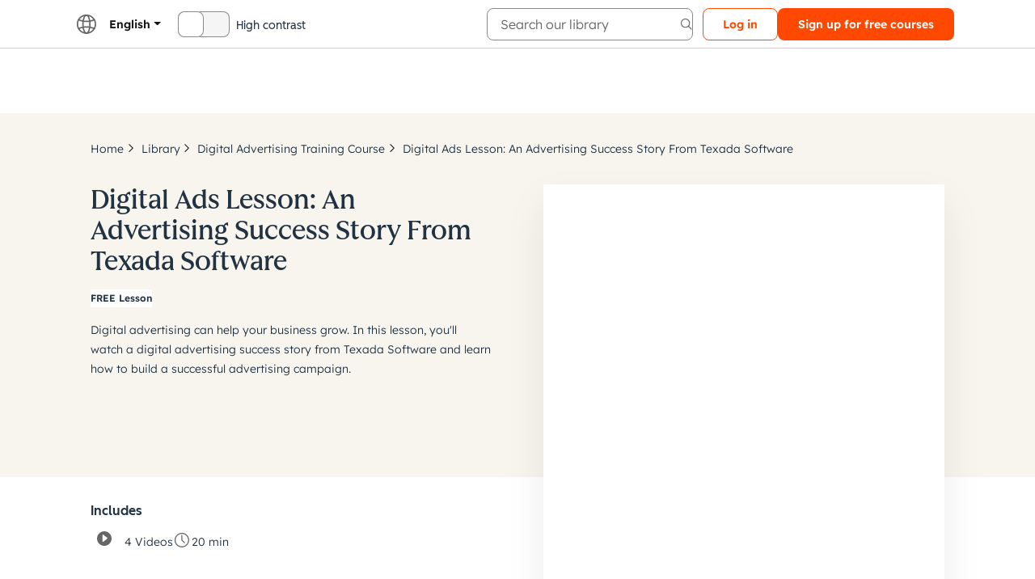

--- FILE ---
content_type: text/html;charset=UTF-8
request_url: https://academy.hubspot.com/lessons/a-digital-advertising-success-story-from-texada-software
body_size: 32309
content:
<!DOCTYPE html><html lang="en" data-quartz-powered="true" data-hubspot-theme="trellis-light" class=" lang-en"><head><style data-hubspot-styled-components=""></style><style data-hubspot-styled-components="active" data-styled-version="5.0.1">.clBAuf{display:-webkit-inline-box;display:-webkit-inline-flex;display:-ms-inline-flexbox;display:inline-flex;font-size:24px;line-height:1;-webkit-transform:rotate(0deg);-ms-transform:rotate(0deg);transform:rotate(0deg);-webkit-user-select:none;-moz-user-select:none;-ms-user-select:none;user-select:none;position:relative;vertical-align:-0.1em;padding-block:0.5em;padding-inline:0.5em;padding-block-start:0px;padding-inline-end:0px;padding-block-end:0px;padding-inline-start:0px;border-block-start-style:solid;border-inline-end-style:solid;border-block-end-style:solid;border-inline-start-style:solid;border-block-start-width:0px;border-inline-end-width:0px;border-block-end-width:0px;border-inline-start-width:0px;margin-inline-start:-8px;}.diSYXj{display:-webkit-inline-box;display:-webkit-inline-flex;display:-ms-inline-flexbox;display:inline-flex;font-size:14px;line-height:1;-webkit-transform:rotate(0deg);-ms-transform:rotate(0deg);transform:rotate(0deg);-webkit-user-select:none;-moz-user-select:none;-ms-user-select:none;user-select:none;position:relative;vertical-align:-0.1em;padding-block:0.5em;padding-inline:0.5em;padding-block-start:0px;padding-inline-end:0px;padding-block-end:0px;padding-inline-start:0px;border-block-start-style:solid;border-inline-end-style:solid;border-block-end-style:solid;border-inline-start-style:solid;border-block-start-width:0px;border-inline-end-width:0px;border-block-end-width:0px;border-inline-start-width:0px;}.cyIjJg{display:-webkit-inline-box;display:-webkit-inline-flex;display:-ms-inline-flexbox;display:inline-flex;font-size:28px;line-height:1;-webkit-transform:rotate(0deg);-ms-transform:rotate(0deg);transform:rotate(0deg);-webkit-user-select:none;-moz-user-select:none;-ms-user-select:none;user-select:none;position:relative;vertical-align:-0.1em;padding-block:0.5em;padding-inline:0.5em;border-block-start-style:solid;border-inline-end-style:solid;border-block-end-style:solid;border-inline-start-style:solid;border-block-start-width:0px;border-inline-end-width:0px;border-block-end-width:0px;border-inline-start-width:0px;}.iIyWhm{display:-webkit-inline-box;display:-webkit-inline-flex;display:-ms-inline-flexbox;display:inline-flex;font-size:14px;line-height:1;-webkit-transform:rotate(0deg);-ms-transform:rotate(0deg);transform:rotate(0deg);-webkit-user-select:none;-moz-user-select:none;-ms-user-select:none;user-select:none;position:relative;vertical-align:-0.1em;padding-block:0.5em;padding-inline:0.5em;padding-block-start:0px;padding-inline-end:0px;padding-block-end:0px;padding-inline-start:0px;border-block-start-style:solid;border-inline-end-style:solid;border-block-end-style:solid;border-inline-start-style:solid;border-block-start-width:0px;border-inline-end-width:0px;border-block-end-width:0px;border-inline-start-width:0px;margin-inline-end:4px;}.kxGVjT{display:-webkit-inline-box;display:-webkit-inline-flex;display:-ms-inline-flexbox;display:inline-flex;font-size:18px;line-height:1;-webkit-transform:rotate(0deg);-ms-transform:rotate(0deg);transform:rotate(0deg);-webkit-user-select:none;-moz-user-select:none;-ms-user-select:none;user-select:none;position:relative;vertical-align:-0.1em;padding-block:0.5em;padding-inline:0.5em;border-block-start-style:solid;border-inline-end-style:solid;border-block-end-style:solid;border-inline-start-style:solid;border-block-start-width:0px;border-inline-end-width:0px;border-block-end-width:0px;border-inline-start-width:0px;}.jMWuCE{display:-webkit-inline-box;display:-webkit-inline-flex;display:-ms-inline-flexbox;display:inline-flex;-webkit-align-items:center;-webkit-box-align:center;-ms-flex-align:center;align-items:center;-webkit-box-pack:center;-webkit-justify-content:center;-ms-flex-pack:center;justify-content:center;-webkit-block-size:1em;-ms-flex-block-size:1em;block-size:1em;inline-size:1em;margin:0.125em;-webkit-transform:rotate(0deg);-ms-transform:rotate(0deg);transform:rotate(0deg);}.kSLUhS{inline-size:24px !important;-webkit-block-size:24px !important;-ms-flex-block-size:24px !important;block-size:24px !important;fill:#666666 !important;}.drQHGO{inline-size:16px !important;-webkit-block-size:16px !important;-ms-flex-block-size:16px !important;block-size:16px !important;fill:#666666 !important;}.iuofhD{inline-size:14px !important;-webkit-block-size:14px !important;-ms-flex-block-size:14px !important;block-size:14px !important;fill:#676565 !important;}.fErARH{inline-size:28px !important;-webkit-block-size:28px !important;-ms-flex-block-size:28px !important;block-size:28px !important;fill:#141414 !important;}.dmxFan{inline-size:14px !important;-webkit-block-size:14px !important;-ms-flex-block-size:14px !important;block-size:14px !important;fill:#141414 !important;}.dxQPe{inline-size:18px !important;-webkit-block-size:18px !important;-ms-flex-block-size:18px !important;block-size:18px !important;fill:#666666 !important;}.hjyOGX{inline-size:1em;-webkit-block-size:1em;-ms-flex-block-size:1em;block-size:1em;fill:currentColor;vertical-align:-0.1em;}.fyGIHr{display:block;left:0;position:fixed;text-align:center;top:0;width:100%;z-index:1211;pointer-events:none;}.gOutyQ{left:0;overflow:auto;position:absolute;top:0;width:100%;}.gOutyQ > *:not(:first-child){margin-top:16px;}.dkaZqj{box-sizing:border-box;display:-webkit-box;display:-webkit-flex;display:-ms-flexbox;display:flex;-webkit-flex-wrap:wrap;-ms-flex-wrap:wrap;flex-wrap:wrap;margin-inline-start:-16px;margin-inline-end:-16px;margin-block-end:20px;}.dIKrtQ{box-sizing:border-box;-webkit-box-flex:0;-webkit-flex-grow:0;-ms-flex-positive:0;flex-grow:0;-webkit-flex-shrink:0;-ms-flex-negative:0;flex-shrink:0;max-width:100%;padding-inline:16px;margin-block-end:24px;}@media (min-width:0px){.dIKrtQ{-webkit-flex-basis:100%;-ms-flex-preferred-size:100%;flex-basis:100%;max-width:100%;}}@media (min-width:768px){.dIKrtQ{-webkit-flex-basis:33.33333333333333%;-ms-flex-preferred-size:33.33333333333333%;flex-basis:33.33333333333333%;max-width:33.33333333333333%;}}.fOomTD{box-sizing:border-box;-webkit-box-flex:0;-webkit-flex-grow:0;-ms-flex-positive:0;flex-grow:0;-webkit-flex-shrink:0;-ms-flex-negative:0;flex-shrink:0;max-width:100%;padding-inline:16px;}@media (min-width:0px){.fOomTD{-webkit-flex-basis:100%;-ms-flex-preferred-size:100%;flex-basis:100%;max-width:100%;}}@media (min-width:768px){.fOomTD{-webkit-flex-basis:33.33333333333333%;-ms-flex-preferred-size:33.33333333333333%;flex-basis:33.33333333333333%;max-width:33.33333333333333%;}}.iqcCVV{position:absolute;top:0 !important;width:1px !important;height:1px !important;margin:-1px !important;padding:0 !important;overflow:hidden !important;-webkit-clip:rect(0,0,0,0) !important;clip:rect(0,0,0,0) !important;border:0 !important;}.hWVzgS{position:relative;-webkit-align-items:center;-webkit-box-align:center;-ms-flex-align:center;align-items:center;color:currentColor;display:-webkit-box;display:-webkit-flex;display:-ms-flexbox;display:flex;-webkit-flex-direction:column;-ms-flex-direction:column;flex-direction:column;-webkit-box-pack:center;-webkit-justify-content:center;-ms-flex-pack:center;justify-content:center;margin:8px;}.hFxpIq{display:-webkit-box;display:-webkit-flex;display:-ms-flexbox;display:flex;-webkit-align-items:center;-webkit-box-align:center;-ms-flex-align:center;align-items:center;-webkit-box-pack:center;-webkit-justify-content:center;-ms-flex-pack:center;justify-content:center;-webkit-block-size:28px;-ms-flex-block-size:28px;block-size:28px;inline-size:28px;}.cRyzyJ{display:-webkit-box;display:-webkit-flex;display:-ms-flexbox;display:flex;-webkit-align-items:center;-webkit-box-align:center;-ms-flex-align:center;align-items:center;-webkit-box-pack:center;-webkit-justify-content:center;-ms-flex-pack:center;justify-content:center;opacity:0;position:absolute;-webkit-transform:scale(0.7);-ms-transform:scale(0.7);transform:scale(0.7);-webkit-transition:opacity 0.2s cubic-bezier(0.42,0,0.58,1) 0.1s,-webkit-transform 0.3s cubic-bezier(0.2,0.9,0.3,2) 0.1s;-webkit-transition:opacity 0.2s cubic-bezier(0.42,0,0.58,1) 0.1s,transform 0.3s cubic-bezier(0.2,0.9,0.3,2) 0.1s;transition:opacity 0.2s cubic-bezier(0.42,0,0.58,1) 0.1s,transform 0.3s cubic-bezier(0.2,0.9,0.3,2) 0.1s;}.leGzVW{opacity:1;-webkit-transition:opacity 0.2s cubic-bezier(0.42,0,0.58,1),-webkit-transform 0.2s cubic-bezier(0.89,0.03,0.68,0.22);-webkit-transition:opacity 0.2s cubic-bezier(0.42,0,0.58,1),transform 0.2s cubic-bezier(0.89,0.03,0.68,0.22);transition:opacity 0.2s cubic-bezier(0.42,0,0.58,1),transform 0.2s cubic-bezier(0.89,0.03,0.68,0.22);}.cVtKFw{display:block;max-width:100%;}.eyUvln{-webkit-animation:fWteSp 2s cubic-bezier(0.42,0,0.58,1) infinite,dDtqwY 2s linear infinite;animation:fWteSp 2s cubic-bezier(0.42,0,0.58,1) infinite,dDtqwY 2s linear infinite;stroke-dasharray:none;stroke-dashoffset:0;stroke-linecap:round;-webkit-transform-origin:center;-ms-transform-origin:center;transform-origin:center;}.fQoaSi{overflow:hidden;position:relative;background-color:#F8F5EE;}.fQoaSi::after{content:'';display:block;position:absolute;width:50%;height:100%;top:0;left:-50%;-webkit-animation:itZGpX 1s cubic-bezier(0.42,0,0.58,1) infinite;animation:itZGpX 1s cubic-bezier(0.42,0,0.58,1) infinite;background:linear-gradient( to right, transparent 0%, #FFFFFF 50%, transparent 100% );}.hUtOlI{background-color:#FFFFFF;padding-block:16px;}.fflNjX{background-color:#F8F5EE;padding-block:32px;}.kEecJh{padding-block:24px;}.ddaCnt{min-block-size:calc(80px + 60px);}.eoGwsX{background-color:#1F1F1F;color:#FFFFFF;padding-block:40px;padding-inline:0px;}.elaBgT{inline-size:100%;margin-block:0px;margin-inline:auto;max-inline-size:1080px;text-align:center;}.fSKYCO{margin-block-end:16px;font-family:HubSpotSans,arial,helvetica,sans-serif;font-size:16px;font-weight:400;-webkit-letter-spacing:0;-moz-letter-spacing:0;-ms-letter-spacing:0;letter-spacing:0;line-height:1.6;}.cnyYgQ{padding-block-end:8px;padding-block-start:48px;}.kftYhs{text-align:left;}.dlwKbH{box-sizing:border-box;border:unset;margin:0;padding:0;display:-webkit-box;display:-webkit-flex;display:-ms-flexbox;display:flex;-webkit-text-decoration:inherit;text-decoration:inherit;-webkit-flex-direction:row;-ms-flex-direction:row;flex-direction:row;gap:48px;}.dcNjab{box-sizing:border-box;border:unset;margin:0;padding:0;display:-webkit-box;display:-webkit-flex;display:-ms-flexbox;display:flex;-webkit-text-decoration:inherit;text-decoration:inherit;-webkit-flex-wrap:wrap;-ms-flex-wrap:wrap;flex-wrap:wrap;gap:16px;}.dLnIvx{box-sizing:border-box;border:unset;margin:0;padding:0;display:-webkit-box;display:-webkit-flex;display:-ms-flexbox;display:flex;-webkit-text-decoration:inherit;text-decoration:inherit;-webkit-align-items:center;-webkit-box-align:center;-ms-flex-align:center;align-items:center;inline-size:inherit;}.iWicIb{box-sizing:border-box;border:unset;margin:0;padding:0;display:-webkit-inline-box;display:-webkit-inline-flex;display:-ms-inline-flexbox;display:inline-flex;-webkit-text-decoration:inherit;text-decoration:inherit;-webkit-flex-direction:row;-ms-flex-direction:row;flex-direction:row;-webkit-flex-wrap:wrap;-ms-flex-wrap:wrap;flex-wrap:wrap;-webkit-column-gap:8px;column-gap:8px;-webkit-align-items:center;-webkit-box-align:center;-ms-flex-align:center;align-items:center;margin-block-start:0px;margin-inline-end:0px;margin-block-end:0px;margin-inline-start:0px;padding-block-start:0px;padding-inline-end:0px;padding-block-end:0px;padding-inline-start:0px;}.gbXQQI{box-sizing:border-box;border:unset;margin:0;padding:0;display:-webkit-box;display:-webkit-flex;display:-ms-flexbox;display:flex;-webkit-text-decoration:inherit;text-decoration:inherit;gap:16px;}.dvgqJD{box-sizing:border-box;border:unset;margin:0;padding:0;display:-webkit-inline-box;display:-webkit-inline-flex;display:-ms-inline-flexbox;display:inline-flex;-webkit-text-decoration:inherit;text-decoration:inherit;-webkit-flex-direction:row;-ms-flex-direction:row;flex-direction:row;-webkit-flex-wrap:wrap;-ms-flex-wrap:wrap;flex-wrap:wrap;-webkit-column-gap:8px;column-gap:8px;-webkit-align-items:center;-webkit-box-align:center;-ms-flex-align:center;align-items:center;margin-block-end:32px;}.jnLGMX{box-sizing:border-box;border:unset;margin:0;padding:0;display:-webkit-inline-box;display:-webkit-inline-flex;display:-ms-inline-flexbox;display:inline-flex;-webkit-text-decoration:inherit;text-decoration:inherit;-webkit-flex-direction:row;-ms-flex-direction:row;flex-direction:row;-webkit-flex-wrap:wrap;-ms-flex-wrap:wrap;flex-wrap:wrap;-webkit-column-gap:8px;column-gap:8px;-webkit-align-items:center;-webkit-box-align:center;-ms-flex-align:center;align-items:center;}.OPmBa{box-sizing:border-box;border:unset;margin:0;padding:0;display:-webkit-inline-box;display:-webkit-inline-flex;display:-ms-inline-flexbox;display:inline-flex;-webkit-text-decoration:inherit;text-decoration:inherit;-webkit-flex-direction:row;-ms-flex-direction:row;flex-direction:row;-webkit-flex-wrap:wrap;-ms-flex-wrap:wrap;flex-wrap:wrap;-webkit-column-gap:8px;column-gap:8px;-webkit-align-items:center;-webkit-box-align:center;-ms-flex-align:center;align-items:center;margin-block-end:40px;}.hYwwCo{box-sizing:border-box;border:unset;margin:0;padding:0;display:-webkit-box;display:-webkit-flex;display:-ms-flexbox;display:flex;-webkit-text-decoration:inherit;text-decoration:inherit;-webkit-flex-direction:row;-ms-flex-direction:row;flex-direction:row;gap:16px;}.flksKD{box-sizing:border-box;border:unset;margin:0;padding:0;display:-webkit-box;display:-webkit-flex;display:-ms-flexbox;display:flex;-webkit-text-decoration:inherit;text-decoration:inherit;-webkit-align-items:center;-webkit-box-align:center;-ms-flex-align:center;align-items:center;-webkit-flex-direction:row;-ms-flex-direction:row;flex-direction:row;-webkit-column-gap:12px;column-gap:12px;}.kjCQuC{box-sizing:border-box;border:unset;margin:0;padding:0;display:-webkit-box;display:-webkit-flex;display:-ms-flexbox;display:flex;-webkit-text-decoration:inherit;text-decoration:inherit;-webkit-order:1;-ms-flex-order:1;order:1;}.hucaoG{box-sizing:border-box;border:unset;margin:0;padding:0;display:-webkit-box;display:-webkit-flex;display:-ms-flexbox;display:flex;-webkit-text-decoration:inherit;text-decoration:inherit;-webkit-flex:1;-ms-flex:1;flex:1;-webkit-flex-direction:column;-ms-flex-direction:column;flex-direction:column;gap:8px;padding-block-end:16px;padding-inline:16px;}.irHWdJ{box-sizing:border-box;border:unset;margin:0;padding:0;display:-webkit-box;display:-webkit-flex;display:-ms-flexbox;display:flex;-webkit-text-decoration:inherit;text-decoration:inherit;-webkit-align-items:end;-webkit-box-align:end;-ms-flex-align:end;align-items:end;-webkit-flex-wrap:wrap;-ms-flex-wrap:wrap;flex-wrap:wrap;gap:8px;margin-block-start:auto;}.giDZda{-webkit-align-self:auto;-ms-flex-item-align:auto;align-self:auto;-webkit-flex-basis:auto;-ms-flex-preferred-size:auto;flex-basis:auto;-webkit-box-flex:0;-webkit-flex-grow:0;-ms-flex-positive:0;flex-grow:0;-webkit-flex-shrink:1;-ms-flex-negative:1;flex-shrink:1;-webkit-flex:1;-ms-flex:1;flex:1;min-inline-size:55%;}.jLeUOg{-webkit-align-self:auto;-ms-flex-item-align:auto;align-self:auto;-webkit-flex-basis:auto;-ms-flex-preferred-size:auto;flex-basis:auto;-webkit-box-flex:0;-webkit-flex-grow:0;-ms-flex-positive:0;flex-grow:0;-webkit-flex-shrink:1;-ms-flex-negative:1;flex-shrink:1;-webkit-flex:0 0 320px;-ms-flex:0 0 320px;flex:0 0 320px;}.EeAH{-webkit-align-self:auto;-ms-flex-item-align:auto;align-self:auto;-webkit-flex-basis:auto;-ms-flex-preferred-size:auto;flex-basis:auto;-webkit-box-flex:0;-webkit-flex-grow:0;-ms-flex-positive:0;flex-grow:0;-webkit-flex-shrink:1;-ms-flex-negative:1;flex-shrink:1;}.jOjlrC{-webkit-align-self:auto;-ms-flex-item-align:auto;align-self:auto;-webkit-flex-basis:auto;-ms-flex-preferred-size:auto;flex-basis:auto;-webkit-box-flex:0;-webkit-flex-grow:0;-ms-flex-positive:0;flex-grow:0;-webkit-flex-shrink:1;-ms-flex-negative:1;flex-shrink:1;margin-inline-end:8px;}.gLuWwc{-webkit-align-self:auto;-ms-flex-item-align:auto;align-self:auto;-webkit-flex-basis:auto;-ms-flex-preferred-size:auto;flex-basis:auto;-webkit-box-flex:0;-webkit-flex-grow:0;-ms-flex-positive:0;flex-grow:0;-webkit-flex-shrink:1;-ms-flex-negative:1;flex-shrink:1;margin-inline-end:12px;max-inline-size:365px;}.jSjveh{-webkit-align-self:auto;-ms-flex-item-align:auto;align-self:auto;-webkit-flex-basis:auto;-ms-flex-preferred-size:auto;flex-basis:auto;-webkit-box-flex:0;-webkit-flex-grow:0;-ms-flex-positive:0;flex-grow:0;-webkit-flex-shrink:1;-ms-flex-negative:1;flex-shrink:1;margin-block-end:24px;margin-block-start:16px;}.yUfPU{width:100%;max-width:1080px;margin:0 auto;padding:0 12px;position:relative;z-index:0;}.hJReSz{box-sizing:border-box;font-size:14px;font-style:unset;font-weight:600;text-transform:unset;margin:0;padding:0;background-color:unset;font-family:Lexend Deca,Helvetica,Arial,sans-serif;-webkit-letter-spacing:0px;-moz-letter-spacing:0px;-ms-letter-spacing:0px;letter-spacing:0px;line-height:18px;}.eCIKdz{box-sizing:border-box;font-size:unset;font-style:unset;font-weight:unset;text-transform:unset;margin:0;padding:0;background-color:unset;color:#213343;}.hXybFa{box-sizing:border-box;font-size:20px;font-style:unset;font-weight:400;text-transform:unset;margin:0;padding:0;background-color:unset;font-family:HubSpotSans,arial,sans-serif;-webkit-letter-spacing:0;-moz-letter-spacing:0;-ms-letter-spacing:0;letter-spacing:0;line-height:1.3;margin-block-end:0px;}.dCxOcx{box-sizing:border-box;font-size:14px;font-style:unset;font-weight:400;text-transform:unset;margin:0;padding:0;background-color:unset;font-family:HubSpotSans,arial,helvetica,sans-serif;-webkit-letter-spacing:0;-moz-letter-spacing:0;-ms-letter-spacing:0;letter-spacing:0;line-height:1.6;margin-block-end:0px;}.coXrZf{box-sizing:border-box;font-size:14px;font-style:unset;font-weight:600;text-transform:unset;margin:0;padding:0;background-color:unset;font-family:Lexend Deca,Helvetica,Arial,sans-serif;-webkit-letter-spacing:0px;-moz-letter-spacing:0px;-ms-letter-spacing:0px;letter-spacing:0px;line-height:18px;overflow-wrap:break-word;}.eiGyjH{box-sizing:border-box;font-size:12px;font-style:unset;font-weight:300;text-transform:unset;margin:0;padding:0;background-color:unset;color:#666666;font-family:Lexend Deca,Helvetica,Arial,sans-serif;-webkit-letter-spacing:0px;-moz-letter-spacing:0px;-ms-letter-spacing:0px;letter-spacing:0px;line-height:18px;}.kMdYqI{display:-webkit-box;display:-webkit-flex;display:-ms-flexbox;display:flex;min-width:0px;table-layout:fixed;width:100%;-webkit-align-items:baseline;-webkit-box-align:baseline;-ms-flex-align:baseline;align-items:baseline;}.hjxpoI{-webkit-hyphens:none;-moz-hyphens:none;-ms-hyphens:none;hyphens:none;overflow:hidden;text-overflow:ellipsis;white-space:nowrap;width:auto;display:block;vertical-align:middle;min-width:0px;}.ekMppq{margin-inline:4px;display:inline-block;}.haxsst{border-radius:8px;font-weight:600;-webkit-transition:all 150ms ease-out;transition:all 150ms ease-out;color:#213343;cursor:pointer;-webkit-text-decoration:underline solid;text-decoration:underline solid;text-underline-offset:auto;margin-inline-end:32px;}.haxsst.haxsst:focus-visible,.haxsst.haxsst[data-vr-state="focus-visible"]{border-color:rgba(20,20,20,0) !important;outline:2px solid #016DE1 !important;outline-offset:calc(2px * -1);box-shadow:inset 0 0 0 2px #FFFFFF !important;-webkit-transition:all 150ms ease-out,outline-offset 0ms,box-shadow 0ms,border-color 0ms,outline 0ms !important;transition:all 150ms ease-out,outline-offset 0ms,box-shadow 0ms,border-color 0ms,outline 0ms !important;}.haxsst > svg[data-icon-name]{vertical-align:-0.1em;color:#213343;}.haxsst:hover{color:#2E475D;-webkit-text-decoration:underline solid;text-decoration:underline solid;text-underline-offset:auto;}.haxsst:active{color:#A5016A;-webkit-text-decoration:underline solid;text-decoration:underline solid;text-underline-offset:auto;}.iGeQNe{border-radius:8px;font-weight:400;-webkit-transition:all 150ms ease-out;transition:all 150ms ease-out;color:#213343;cursor:pointer;-webkit-text-decoration:inherit;text-decoration:inherit;text-underline-offset:auto;}.iGeQNe.iGeQNe:focus-visible,.iGeQNe.iGeQNe[data-vr-state="focus-visible"]{border-color:rgba(20,20,20,0) !important;outline:2px solid #016DE1 !important;outline-offset:calc(2px * -1);box-shadow:inset 0 0 0 2px #FFFFFF !important;-webkit-transition:all 150ms ease-out,outline-offset 0ms,box-shadow 0ms,border-color 0ms,outline 0ms !important;transition:all 150ms ease-out,outline-offset 0ms,box-shadow 0ms,border-color 0ms,outline 0ms !important;}.iGeQNe > svg[data-icon-name]{vertical-align:-0.1em;color:#213343;}.iGeQNe:hover{color:#213343;-webkit-text-decoration:inherit;text-decoration:inherit;text-underline-offset:auto;}.iGeQNe:active{color:#213343;-webkit-text-decoration:inherit;text-decoration:inherit;text-underline-offset:auto;}.bUAhhV{border-radius:8px;font-weight:600;-webkit-transition:all 150ms ease-out;transition:all 150ms ease-out;color:#213343;cursor:pointer;-webkit-text-decoration:underline solid;text-decoration:underline solid;text-underline-offset:auto;}.bUAhhV.bUAhhV:focus-visible,.bUAhhV.bUAhhV[data-vr-state="focus-visible"]{border-color:rgba(20,20,20,0) !important;outline:2px solid #016DE1 !important;outline-offset:calc(2px * -1);box-shadow:inset 0 0 0 2px #FFFFFF !important;-webkit-transition:all 150ms ease-out,outline-offset 0ms,box-shadow 0ms,border-color 0ms,outline 0ms !important;transition:all 150ms ease-out,outline-offset 0ms,box-shadow 0ms,border-color 0ms,outline 0ms !important;}.bUAhhV > svg[data-icon-name]{vertical-align:-0.1em;color:#213343;}.bUAhhV:hover{color:#2E475D;-webkit-text-decoration:underline solid;text-decoration:underline solid;text-underline-offset:auto;}.bUAhhV:active{color:#A5016A;-webkit-text-decoration:underline solid;text-decoration:underline solid;text-underline-offset:auto;}.jtFLcO{border-radius:8px;font-weight:400;-webkit-transition:all 150ms ease-out;transition:all 150ms ease-out;color:#213343;cursor:pointer;-webkit-text-decoration:inherit;text-decoration:inherit;text-underline-offset:auto;-webkit-block-size:100%;-ms-flex-block-size:100%;block-size:100%;display:-webkit-box;display:-webkit-flex;display:-ms-flexbox;display:flex;-webkit-flex-direction:column;-ms-flex-direction:column;flex-direction:column;}.jtFLcO.jtFLcO:focus-visible,.jtFLcO.jtFLcO[data-vr-state="focus-visible"]{border-color:rgba(20,20,20,0) !important;outline:2px solid #016DE1 !important;outline-offset:calc(2px * -1);box-shadow:inset 0 0 0 2px #FFFFFF !important;-webkit-transition:all 150ms ease-out,outline-offset 0ms,box-shadow 0ms,border-color 0ms,outline 0ms !important;transition:all 150ms ease-out,outline-offset 0ms,box-shadow 0ms,border-color 0ms,outline 0ms !important;}.jtFLcO > svg[data-icon-name]{vertical-align:-0.1em;color:#213343;}.jtFLcO:hover{color:#213343;-webkit-text-decoration:inherit;text-decoration:inherit;text-underline-offset:auto;}.jtFLcO:active{color:#213343;-webkit-text-decoration:inherit;text-decoration:inherit;text-underline-offset:auto;}.hekhDq{display:-webkit-inline-box;display:-webkit-inline-flex;display:-ms-inline-flexbox;display:inline-flex;overflow:hidden;text-overflow:ellipsis;white-space:nowrap;background-color:#FFFFFF;border-color:#FF4800;color:#FF4800;-webkit-text-decoration:none;text-decoration:none;border-radius:8px;border-width:1px;border-style:solid;vertical-align:middle;padding-block-start:10px;padding-block-end:10px;padding-inline-start:24px;padding-inline-end:24px;max-width:100%;font-family:Lexend Deca,Helvetica,Arial,sans-serif;font-size:14px;font-weight:600;-webkit-letter-spacing:0px;-moz-letter-spacing:0px;-ms-letter-spacing:0px;letter-spacing:0px;line-height:18px;-webkit-align-items:center;-webkit-box-align:center;-ms-flex-align:center;align-items:center;-webkit-box-pack:center;-webkit-justify-content:center;-ms-flex-pack:center;justify-content:center;text-align:center;text-underline-offset:auto;-webkit-transition:all 150ms ease-out;transition:all 150ms ease-out;-webkit-font-smoothing:auto;-moz-osx-font-smoothing:auto;}.hekhDq:hover:not([aria-disabled="true"],[aria-pressed="true"],[aria-invalid="true"]),.hekhDq[data-vr-state="hover"]:not([aria-disabled="true"],[aria-pressed="true"],[aria-invalid="true"]){background-color:#F0F0F0;border-color:#FF4800;color:#FF4800;-webkit-text-decoration:none;text-decoration:none;}.hekhDq:hover:not([aria-disabled="true"],[aria-pressed="true"],[aria-invalid="true"]) svg[data-icon-name],.hekhDq[data-vr-state="hover"]:not([aria-disabled="true"],[aria-pressed="true"],[aria-invalid="true"]) svg[data-icon-name]{fill:#FF4800;-webkit-transition:all 0.1s ease-in;transition:all 0.1s ease-in;}.hekhDq:active:not([aria-disabled="true"]),.hekhDq[data-vr-state="active"]:not([aria-disabled="true"]){background-color:#E6E6E6;border-color:#FF4800;color:#FF4800;}.hekhDq:active:not([aria-disabled="true"]) svg[data-icon-name],.hekhDq[data-vr-state="active"]:not([aria-disabled="true"]) svg[data-icon-name]{fill:#FF4800;}.hekhDq[aria-disabled="true"]{background-color:#FFFFFF;border-color:#E6E6E6;color:#8A8A8A;cursor:not-allowed;}.hekhDq[aria-disabled="true"] .TruncateString__TruncateStringContainer-fmKoUB{cursor:not-allowed;}.hekhDq[aria-disabled="true"] svg[data-icon-name]{fill:#8A8A8A;}.hekhDq[aria-disabled="true"]:hover{-webkit-text-decoration:none;text-decoration:none;}.hekhDq svg[data-icon-name]{width:14px;-webkit-block-size:18px;-ms-flex-block-size:18px;block-size:18px;}.hekhDq svg[data-icon-name="ExternalLink"]{width:auto;-webkit-block-size:auto;-ms-flex-block-size:auto;block-size:auto;}@media only screen and (max-width:544px){.hekhDq{width:100%;}}@media only screen and (min-width:544px){.hekhDq + .PrivateButton__StyledButton-eRHhiA,.hekhDq + .PrivateButtonLink__StyledButtonLink-dGTpo,.hekhDq + [data-floating-ui-focus-guard] + .PrivateButton__StyledButton-eRHhiA,.hekhDq + [data-floating-ui-focus-guard] + .PrivateButtonLink__StyledButtonLink-dGTpo,.hekhDq + [data-floating-ui-focus-guard] ~ [data-floating-ui-focus-guard] + .PrivateButton__StyledButton-eRHhiA,.hekhDq + [data-floating-ui-focus-guard] ~ [data-floating-ui-focus-guard] + .PrivateButtonLink__StyledButtonLink-dGTpo{margin-inline-start:12px;}}@media only screen and (max-width:544px){.hekhDq + .PrivateButton__StyledButton-eRHhiA,.hekhDq + .PrivateButtonLink__StyledButtonLink-dGTpo,.hekhDq + [data-floating-ui-focus-guard] + .PrivateButton__StyledButton-eRHhiA,.hekhDq + [data-floating-ui-focus-guard] + .PrivateButtonLink__StyledButtonLink-dGTpo,.hekhDq + [data-floating-ui-focus-guard] ~ [data-floating-ui-focus-guard] + .PrivateButton__StyledButton-eRHhiA,.hekhDq + [data-floating-ui-focus-guard] ~ [data-floating-ui-focus-guard] + .PrivateButtonLink__StyledButtonLink-dGTpo{margin-block-start:8px;}}.hekhDq > *:not(:first-child):not(.Link__StyledIconWrapper-gWdPHB){margin-inline-start:8px;}.hekhDq.hekhDq:focus-visible,.hekhDq.hekhDq[data-vr-state="focus-visible"]{border-color:rgba(20,20,20,0) !important;outline:2px solid #016DE1 !important;outline-offset:calc(2px * -1);box-shadow:inset 0 0 0 2px #FFFFFF !important;-webkit-transition:all 150ms ease-out,outline-offset 0ms,box-shadow 0ms,border-color 0ms,outline 0ms !important;transition:all 150ms ease-out,outline-offset 0ms,box-shadow 0ms,border-color 0ms,outline 0ms !important;}.gMTtqZ{display:-webkit-inline-box;display:-webkit-inline-flex;display:-ms-inline-flexbox;display:inline-flex;overflow:hidden;text-overflow:ellipsis;white-space:nowrap;background-color:#FF4800;border-color:rgba(20,20,20,0);color:#FFFFFF;-webkit-text-decoration:none;text-decoration:none;border-radius:8px;border-width:1px;border-style:solid;vertical-align:middle;padding-block-start:10px;padding-block-end:10px;padding-inline-start:24px;padding-inline-end:24px;max-width:100%;font-family:Lexend Deca,Helvetica,Arial,sans-serif;font-size:14px;font-weight:600;-webkit-letter-spacing:0px;-moz-letter-spacing:0px;-ms-letter-spacing:0px;letter-spacing:0px;line-height:18px;-webkit-align-items:center;-webkit-box-align:center;-ms-flex-align:center;align-items:center;-webkit-box-pack:center;-webkit-justify-content:center;-ms-flex-pack:center;justify-content:center;text-align:center;text-underline-offset:auto;-webkit-transition:all 150ms ease-out;transition:all 150ms ease-out;-webkit-font-smoothing:auto;-moz-osx-font-smoothing:auto;}.gMTtqZ:hover:not([aria-disabled="true"],[aria-pressed="true"],[aria-invalid="true"]),.gMTtqZ[data-vr-state="hover"]:not([aria-disabled="true"],[aria-pressed="true"],[aria-invalid="true"]){background-color:#C93700;border-color:rgba(20,20,20,0);color:#FFFFFF;-webkit-text-decoration:none;text-decoration:none;}.gMTtqZ:hover:not([aria-disabled="true"],[aria-pressed="true"],[aria-invalid="true"]) svg[data-icon-name],.gMTtqZ[data-vr-state="hover"]:not([aria-disabled="true"],[aria-pressed="true"],[aria-invalid="true"]) svg[data-icon-name]{fill:#FFFFFF;-webkit-transition:all 0.1s ease-in;transition:all 0.1s ease-in;}.gMTtqZ:active:not([aria-disabled="true"]),.gMTtqZ[data-vr-state="active"]:not([aria-disabled="true"]){background-color:#4D4D4D;border-color:rgba(20,20,20,0);color:#FFFFFF;}.gMTtqZ:active:not([aria-disabled="true"]) svg[data-icon-name],.gMTtqZ[data-vr-state="active"]:not([aria-disabled="true"]) svg[data-icon-name]{fill:#FFFFFF;}.gMTtqZ[aria-disabled="true"]{background-color:#F5F5F5;border-color:rgba(20,20,20,0);color:#8A8A8A;cursor:not-allowed;}.gMTtqZ[aria-disabled="true"] .TruncateString__TruncateStringContainer-fmKoUB{cursor:not-allowed;}.gMTtqZ[aria-disabled="true"] svg[data-icon-name]{fill:#8A8A8A;}.gMTtqZ[aria-disabled="true"]:hover{-webkit-text-decoration:none;text-decoration:none;}.gMTtqZ svg[data-icon-name]{width:14px;-webkit-block-size:18px;-ms-flex-block-size:18px;block-size:18px;}.gMTtqZ svg[data-icon-name="ExternalLink"]{width:auto;-webkit-block-size:auto;-ms-flex-block-size:auto;block-size:auto;}@media only screen and (max-width:544px){.gMTtqZ{width:100%;}}@media only screen and (min-width:544px){.gMTtqZ + .PrivateButton__StyledButton-eRHhiA,.gMTtqZ + .PrivateButtonLink__StyledButtonLink-dGTpo,.gMTtqZ + [data-floating-ui-focus-guard] + .PrivateButton__StyledButton-eRHhiA,.gMTtqZ + [data-floating-ui-focus-guard] + .PrivateButtonLink__StyledButtonLink-dGTpo,.gMTtqZ + [data-floating-ui-focus-guard] ~ [data-floating-ui-focus-guard] + .PrivateButton__StyledButton-eRHhiA,.gMTtqZ + [data-floating-ui-focus-guard] ~ [data-floating-ui-focus-guard] + .PrivateButtonLink__StyledButtonLink-dGTpo{margin-inline-start:12px;}}@media only screen and (max-width:544px){.gMTtqZ + .PrivateButton__StyledButton-eRHhiA,.gMTtqZ + .PrivateButtonLink__StyledButtonLink-dGTpo,.gMTtqZ + [data-floating-ui-focus-guard] + .PrivateButton__StyledButton-eRHhiA,.gMTtqZ + [data-floating-ui-focus-guard] + .PrivateButtonLink__StyledButtonLink-dGTpo,.gMTtqZ + [data-floating-ui-focus-guard] ~ [data-floating-ui-focus-guard] + .PrivateButton__StyledButton-eRHhiA,.gMTtqZ + [data-floating-ui-focus-guard] ~ [data-floating-ui-focus-guard] + .PrivateButtonLink__StyledButtonLink-dGTpo{margin-block-start:8px;}}.gMTtqZ > *:not(:first-child):not(.Link__StyledIconWrapper-gWdPHB){margin-inline-start:8px;}.gMTtqZ.gMTtqZ:focus-visible,.gMTtqZ.gMTtqZ[data-vr-state="focus-visible"]{border-color:rgba(20,20,20,0) !important;outline:2px solid #016DE1 !important;outline-offset:calc(2px * -1);box-shadow:inset 0 0 0 2px #FFFFFF !important;-webkit-transition:all 150ms ease-out,outline-offset 0ms,box-shadow 0ms,border-color 0ms,outline 0ms !important;transition:all 150ms ease-out,outline-offset 0ms,box-shadow 0ms,border-color 0ms,outline 0ms !important;}.irOxUY{-webkit-align-items:center;-webkit-box-align:center;-ms-flex-align:center;align-items:center;display:-webkit-box;display:-webkit-flex;display:-ms-flexbox;display:flex;-webkit-flex-direction:row;-ms-flex-direction:row;flex-direction:row;gap:0;inline-size:100%;-webkit-box-pack:center;-webkit-justify-content:center;-ms-flex-pack:center;justify-content:center;-webkit-box-flex:1;-webkit-flex-grow:1;-ms-flex-positive:1;flex-grow:1;max-inline-size:100%;position:fixed;z-index:100;-webkit-text-decoration:inherit;text-decoration:inherit;background-color:#FFFFFF;border-block-end-color:#CCCCCC;border-block-end-style:solid;border-block-end-width:1px;-webkit-inset-block-start:0px;-ms-intb-rlock-start:0px;inset-block-start:0px;min-block-size:60px;}.irOxUY > div[data-tflex="true"]{width:auto;}.bccZYy{-webkit-align-items:flex-start;-webkit-box-align:flex-start;-ms-flex-align:flex-start;align-items:flex-start;display:-webkit-box;display:-webkit-flex;display:-ms-flexbox;display:flex;-webkit-flex-direction:row;-ms-flex-direction:row;flex-direction:row;gap:0;inline-size:100%;-webkit-box-pack:start;-webkit-justify-content:start;-ms-flex-pack:start;justify-content:start;-webkit-box-flex:1;-webkit-flex-grow:1;-ms-flex-positive:1;flex-grow:1;max-inline-size:1080px;position:relative;-webkit-text-decoration:inherit;text-decoration:inherit;padding-block:0px;padding-inline:12px;}.bccZYy > div[data-tflex="true"]{width:auto;}.fNAYVC{-webkit-align-items:center;-webkit-box-align:center;-ms-flex-align:center;align-items:center;display:-webkit-box;display:-webkit-flex;display:-ms-flexbox;display:flex;-webkit-flex-direction:row;-ms-flex-direction:row;flex-direction:row;gap:0;inline-size:100%;-webkit-box-pack:justify;-webkit-justify-content:space-between;-ms-flex-pack:justify;justify-content:space-between;-webkit-box-flex:1;-webkit-flex-grow:1;-ms-flex-positive:1;flex-grow:1;max-inline-size:100%;-webkit-text-decoration:inherit;text-decoration:inherit;}.fNAYVC > div[data-tflex="true"]{width:auto;}.ciBa-dv{-webkit-align-items:center;-webkit-box-align:center;-ms-flex-align:center;align-items:center;display:-webkit-box;display:-webkit-flex;display:-ms-flexbox;display:flex;-webkit-flex-direction:row;-ms-flex-direction:row;flex-direction:row;gap:0;inline-size:100%;-webkit-box-pack:start;-webkit-justify-content:flex-start;-ms-flex-pack:start;justify-content:flex-start;-webkit-box-flex:1;-webkit-flex-grow:1;-ms-flex-positive:1;flex-grow:1;max-inline-size:100%;-webkit-text-decoration:inherit;text-decoration:inherit;}.ciBa-dv > div[data-tflex="true"]{width:auto;}.ienHij{-webkit-align-items:center;-webkit-box-align:center;-ms-flex-align:center;align-items:center;display:-webkit-box;display:-webkit-flex;display:-ms-flexbox;display:flex;-webkit-flex-direction:row;-ms-flex-direction:row;flex-direction:row;gap:0;inline-size:100%;-webkit-box-pack:center;-webkit-justify-content:center;-ms-flex-pack:center;justify-content:center;-webkit-box-flex:1;-webkit-flex-grow:1;-ms-flex-positive:1;flex-grow:1;max-inline-size:100%;position:fixed;z-index:99;-webkit-text-decoration:inherit;text-decoration:inherit;background-color:#FFFFFF;-webkit-inset-block-start:60px;-ms-intb-rlock-start:60px;inset-block-start:60px;}.ienHij > div[data-tflex="true"]{width:auto;}.kaa-dXD{-webkit-align-items:center;-webkit-box-align:center;-ms-flex-align:center;align-items:center;display:-webkit-box;display:-webkit-flex;display:-ms-flexbox;display:flex;-webkit-flex-direction:row;-ms-flex-direction:row;flex-direction:row;gap:0;inline-size:100%;-webkit-box-pack:start;-webkit-justify-content:start;-ms-flex-pack:start;justify-content:start;-webkit-box-flex:1;-webkit-flex-grow:1;-ms-flex-positive:1;flex-grow:1;max-inline-size:1080px;position:relative;-webkit-text-decoration:inherit;text-decoration:inherit;-webkit-block-size:80px;-ms-flex-block-size:80px;block-size:80px;padding-block:0px;padding-inline:12px;}.kaa-dXD > div[data-tflex="true"]{width:auto;}.gAOAbx{-webkit-align-items:center;-webkit-box-align:center;-ms-flex-align:center;align-items:center;display:-webkit-box;display:-webkit-flex;display:-ms-flexbox;display:flex;-webkit-flex-direction:row;-ms-flex-direction:row;flex-direction:row;gap:0;inline-size:100%;-webkit-box-pack:start;-webkit-justify-content:start;-ms-flex-pack:start;justify-content:start;-webkit-box-flex:1;-webkit-flex-grow:1;-ms-flex-positive:1;flex-grow:1;max-inline-size:100%;-webkit-text-decoration:inherit;text-decoration:inherit;margin-block-start:0px;margin-inline-end:0px;margin-block-end:0px;margin-inline-start:0px;padding-block-start:0px;padding-inline-end:0px;padding-block-end:0px;padding-inline-start:0px;}.gAOAbx > div[data-tflex="true"]{width:auto;}.Bpeol{-webkit-align-items:center;-webkit-box-align:center;-ms-flex-align:center;align-items:center;display:-webkit-box;display:-webkit-flex;display:-ms-flexbox;display:flex;-webkit-flex-direction:column;-ms-flex-direction:column;flex-direction:column;gap:16px;inline-size:100%;-webkit-box-pack:center;-webkit-justify-content:center;-ms-flex-pack:center;justify-content:center;-webkit-box-flex:1;-webkit-flex-grow:1;-ms-flex-positive:1;flex-grow:1;max-inline-size:100%;-webkit-text-decoration:inherit;text-decoration:inherit;}.Bpeol > div[data-tflex="true"]{width:auto;}.gXkUKH{-webkit-align-items:start;-webkit-box-align:start;-ms-flex-align:start;align-items:start;display:-webkit-box;display:-webkit-flex;display:-ms-flexbox;display:flex;-webkit-flex-direction:row;-ms-flex-direction:row;flex-direction:row;gap:0;inline-size:100%;-webkit-box-pack:start;-webkit-justify-content:flex-start;-ms-flex-pack:start;justify-content:flex-start;-webkit-box-flex:1;-webkit-flex-grow:1;-ms-flex-positive:1;flex-grow:1;max-inline-size:100%;-webkit-text-decoration:inherit;text-decoration:inherit;color:#33475B;margin-block-start:0px;margin-inline-end:0px;margin-block-end:0px;margin-inline-start:0px;padding-block-start:0px;padding-inline-end:0px;padding-block-end:0px;padding-inline-start:0px;}.gXkUKH > div[data-tflex="true"]{width:auto;}.hmfmFx{-webkit-align-items:flex-start;-webkit-box-align:flex-start;-ms-flex-align:flex-start;align-items:flex-start;display:-webkit-box;display:-webkit-flex;display:-ms-flexbox;display:flex;-webkit-flex-direction:column;-ms-flex-direction:column;flex-direction:column;gap:16px;inline-size:100%;-webkit-box-pack:start;-webkit-justify-content:flex-start;-ms-flex-pack:start;justify-content:flex-start;-webkit-box-flex:1;-webkit-flex-grow:1;-ms-flex-positive:1;flex-grow:1;max-inline-size:100%;-webkit-text-decoration:inherit;text-decoration:inherit;}.hmfmFx > div[data-tflex="true"]{width:auto;}.hSAtjz{vertical-align:middle;display:block;-webkit-block-size:auto;-ms-flex-block-size:auto;block-size:auto;max-inline-size:100%;object-fit:fill;}.dUlWZZ{vertical-align:middle;display:block;-webkit-block-size:auto;-ms-flex-block-size:auto;block-size:auto;max-inline-size:100%;object-fit:fill;margin-inline-end:12px;}.jqgupB{vertical-align:middle;border-radius:8px;object-fit:cover;}.cvWBGB{vertical-align:middle;display:block;-webkit-block-size:auto;-ms-flex-block-size:auto;block-size:auto;max-inline-size:100%;object-fit:cover;inline-size:100%;}.iuwpcP{vertical-align:middle;-webkit-block-size:128px;-ms-flex-block-size:128px;block-size:128px;max-inline-size:100%;object-fit:contain;inline-size:128px;opacity:1;margin-block-end:24px;}.bltePR{vertical-align:middle;-webkit-block-size:36px;-ms-flex-block-size:36px;block-size:36px;max-inline-size:100%;object-fit:contain;inline-size:36px;opacity:1;margin-inline-end:8px;}.idEkRA{vertical-align:middle;-webkit-block-size:36px;-ms-flex-block-size:36px;block-size:36px;max-inline-size:100%;object-fit:contain;inline-size:36px;opacity:1;}.jbDSNG{font-family:Lexend Deca,Helvetica,Arial,sans-serif;font-size:12px;font-weight:600;background-color:#FFFFFF;border-block-width:1px;border-inline-width:1px;border-block-style:solid;border-inline-style:solid;border-block-color:#666666;border-inline-color:#666666;border-start-start-radius:999999px;border-start-end-radius:999999px;border-end-end-radius:999999px;border-end-start-radius:999999px;color:#213343;line-height:22px;padding-block:0px;padding-inline:8px;position:relative;cursor:inherit;display:-webkit-inline-box;display:-webkit-inline-flex;display:-ms-inline-flexbox;display:inline-flex;max-inline-size:100%;overflow:hidden;-webkit-user-select:none;-moz-user-select:none;-ms-user-select:none;user-select:none;vertical-align:8px;margin-block-end:16px;}.jbDSNG > * + *{margin-inline-start:8px;}.jbDSNG + .Tag__StyledTag-lfuDDZ{margin-inline-start:12px;}.jbDSNG a,.jbDSNG a:hover,.jbDSNG a:active{color:inherit;}.hBlTsI{font-family:Lexend Deca,Helvetica,Arial,sans-serif;font-size:12px;font-weight:600;background-color:#FFFFFF;border-block-width:1px;border-inline-width:1px;border-block-style:solid;border-inline-style:solid;border-block-color:#666666;border-inline-color:#666666;border-start-start-radius:999999px;border-start-end-radius:999999px;border-end-end-radius:999999px;border-end-start-radius:999999px;color:#213343;line-height:22px;padding-block:0px;padding-inline:8px;position:relative;cursor:inherit;display:-webkit-inline-box;display:-webkit-inline-flex;display:-ms-inline-flexbox;display:inline-flex;max-inline-size:100%;overflow:hidden;-webkit-user-select:none;-moz-user-select:none;-ms-user-select:none;user-select:none;vertical-align:8px;}.hBlTsI > * + *{margin-inline-start:8px;}.hBlTsI + .Tag__StyledTag-lfuDDZ{margin-inline-start:12px;}.hBlTsI a,.hBlTsI a:hover,.hBlTsI a:active{color:inherit;}.bMmXco{display:-webkit-inline-box;display:-webkit-inline-flex;display:-ms-inline-flexbox;display:inline-flex;max-inline-size:100%;vertical-align:top;}.gxSVbb{overflow:hidden;}.eKdbVO{text-align:center;font-family:Lexend Deca,Helvetica,Arial,sans-serif;font-weight:600;display:-webkit-inline-box;display:-webkit-inline-flex;display:-ms-inline-flexbox;display:inline-flex;text-transform:capitalize;vertical-align:inherit;-webkit-hyphens:manual;-moz-hyphens:manual;-ms-hyphens:manual;hyphens:manual;border-start-start-radius:999999px;border-start-end-radius:999999px;border-end-end-radius:999999px;border-end-start-radius:999999px;min-height:20px;background-color:#F0F0F0;color:#213343;padding-block:0px;padding-inline:8px;line-height:20px;font-size:10px;}.lntKQo{box-sizing:border-box;border:unset;margin:0;padding:0;background-color:#FFFFFF;border-block-start-color:#CCCCCC;border-inline-end-color:#CCCCCC;border-block-end-color:#CCCCCC;border-inline-start-color:#CCCCCC;border-block-start-style:solid;border-inline-end-style:solid;border-block-end-style:solid;border-inline-start-style:solid;border-block-start-width:1px;border-inline-end-width:1px;border-block-end-width:1px;border-inline-start-width:1px;box-shadow:0px 16px 32px 0px rgba(20,20,20,0.08);display:none;inline-size:100%;inset-inline-start:0px;overflow:visible;padding-block:24px;padding-inline:96px;position:absolute;z-index:150;}.gVmKlK{box-sizing:border-box;border:unset;margin:0;padding:0;background-color:#FFFFFF;-webkit-block-size:100%;-ms-flex-block-size:100%;block-size:100%;border-start-start-radius:4px;border-start-end-radius:4px;border-end-end-radius:4px;border-end-start-radius:4px;box-shadow:0px 1px 8px 0px rgba(20,20,20,0.08);inline-size:100%;padding-block-start:16px;padding-inline-end:16px;padding-block-end:16px;padding-inline-start:16px;}.eDEKvC{box-sizing:border-box;border:unset;margin:0;padding:0;display:inline-block;padding-block:0px;padding-inline:12px;}.bkLqhC{box-sizing:border-box;border:unset;margin:0;padding:0;margin-block-end:32px;min-block-size:450px;padding-block-end:32px;padding-block-start:32px;position:relative;}.jGEoHF{box-sizing:border-box;border:unset;margin:0;padding:0;display:inline-block;}.dlAvbH{box-sizing:border-box;border:unset;margin:0;padding:0;}.FEhEb{box-sizing:border-box;border:unset;margin:0;padding:0;position:relative;}.eTqJGF{box-sizing:border-box;border:unset;margin:0;padding:0;background-color:#FFFFFF;box-shadow:0px 24px 48px 0px rgba(20,20,20,0.08);inline-size:100%;min-block-size:800px;position:absolute;}.jAsrtP{box-sizing:border-box;border:unset;margin:0;padding:0;inline-size:100%;min-block-size:400px;padding-block:12px;}.etaZbS{box-sizing:border-box;border:unset;margin:0;padding:0;margin-block-end:40px;}.WzMdJ{box-sizing:border-box;border:unset;margin:0;padding:0;inline-size:100%;padding-inline-end:0px;}.dPCVEj{box-sizing:border-box;border:unset;margin:0;padding:0;-webkit-inset-block-start:4px;-ms-intb-rlock-start:4px;inset-block-start:4px;margin-inline-end:8px;padding-block-start:8px;padding-inline-end:8px;padding-block-end:8px;padding-inline-start:8px;position:relative;}.hujbJj{box-sizing:border-box;border:unset;margin:0;padding:0;padding-block:48px;}.dXAlqY{box-sizing:border-box;border:unset;margin:0;padding:0;position:absolute;inline-size:100%;-webkit-block-size:100%;-ms-flex-block-size:100%;block-size:100%;display:-webkit-box;display:-webkit-flex;display:-ms-flexbox;display:flex;-webkit-align-items:center;-webkit-box-align:center;-ms-flex-align:center;align-items:center;-webkit-box-pack:center;-webkit-justify-content:center;-ms-flex-pack:center;justify-content:center;-webkit-flex-direction:column;-ms-flex-direction:column;flex-direction:column;}.eEIXZZ{box-sizing:border-box;border:unset;margin:0;padding:0;text-align:center;-webkit-block-size:50px;-ms-flex-block-size:50px;block-size:50px;}.ibnRYA{box-sizing:border-box;border:unset;margin:0;padding:0;overflow:hidden;}.fGijKJ{box-sizing:border-box;border:unset;margin:0;padding:0;padding-block-end:36px;padding-block-start:48px;}.ihCREW{box-sizing:border-box;border:unset;margin:0;padding:0;-webkit-flex-basis:calc(min(850px,100vw) * 0.8);-ms-flex-preferred-size:calc(min(850px,100vw) * 0.8);flex-basis:calc(min(850px,100vw) * 0.8);-webkit-flex-shrink:0;-ms-flex-negative:0;flex-shrink:0;}.bKYcAU{box-sizing:border-box;border:unset;margin:0;padding:0;margin-block-end:20px;}.cPlObj{box-sizing:border-box;border:unset;margin:0;padding:0;margin-block-end:0px;margin-block-start:16px;}.kEEjSV{box-sizing:border-box;border:unset;margin:0;padding:0;margin-block-start:8px;position:relative;}.hZAFqi{box-sizing:border-box;border:unset;margin:0;padding:0;background-color:#E6E6E6;-webkit-block-size:10px;-ms-flex-block-size:10px;block-size:10px;border-start-start-radius:4px;border-start-end-radius:4px;border-end-end-radius:4px;border-end-start-radius:4px;cursor:-webkit-grab;cursor:-moz-grab;cursor:grab;inline-size:80px;inset-block-start:-10px;position:absolute;}.kDPGSo{box-sizing:border-box;border:unset;margin:0;padding:0;-webkit-block-size:6px;-ms-flex-block-size:6px;block-size:6px;-webkit-inset-block-end:0px;-ms-inlrock-end:0px;inset-block-end:0px;inset-inline-end:0px;inset-inline-start:0px;padding-inline:12px;position:absolute;}.dcQHui{box-sizing:border-box;border:unset;margin:0;padding:0;-webkit-block-size:36px;-ms-flex-block-size:36px;block-size:36px;}.zOlJc{box-sizing:border-box;border:unset;margin:0;padding:0;display:inline-block;inset-inline-start:8px;}.AnSTz{box-sizing:border-box;border:unset;margin:0;padding:0;inline-size:50%;padding-inline-end:24px;}.kWdVOD{cursor:pointer;-webkit-transition:all 150ms ease-out;transition:all 150ms ease-out;display:inline-block;overflow:hidden;text-overflow:ellipsis;white-space:nowrap;background-color:rgba(20,20,20,0);border-color:rgba(20,20,20,0);color:#141414;-webkit-text-decoration:none;text-decoration:none;border-radius:8px;border-width:1px;border-style:solid;vertical-align:middle;padding-block-start:10px;padding-block-end:10px;padding-inline-start:12px;padding-inline-end:12px;max-width:100%;font-family:Lexend Deca,Helvetica,Arial,sans-serif;font-size:14px;font-weight:600;-webkit-letter-spacing:0px;-moz-letter-spacing:0px;-ms-letter-spacing:0px;letter-spacing:0px;line-height:18px;-webkit-font-smoothing:antialiased;-moz-osx-font-smoothing:grayscale;text-underline-offset:auto;text-align:left;-webkit-align-items:center;-webkit-box-align:center;-ms-flex-align:center;align-items:center;padding-inline:12px;}.kWdVOD:hover:not([aria-disabled="true"],[aria-pressed="true"],[aria-invalid="true"]),.kWdVOD[data-vr-state="hover"]:not([aria-disabled="true"],[aria-pressed="true"],[aria-invalid="true"]){background-color:rgba(20,20,20,0);border-color:rgba(20,20,20,0);color:#4D4D4D;}.kWdVOD:hover:not([aria-disabled="true"],[aria-pressed="true"],[aria-invalid="true"]) svg[data-icon-name],.kWdVOD[data-vr-state="hover"]:not([aria-disabled="true"],[aria-pressed="true"],[aria-invalid="true"]) svg[data-icon-name]{fill:#4D4D4D;-webkit-transition:all 0.1s ease-in;transition:all 0.1s ease-in;}.kWdVOD:active:not([aria-disabled="true"]),.kWdVOD[data-vr-state="active"]:not([aria-disabled="true"]){background-color:rgba(20,20,20,0);border-color:rgba(20,20,20,0);color:#666666;}.kWdVOD:active:not([aria-disabled="true"]) svg[data-icon-name],.kWdVOD[data-vr-state="active"]:not([aria-disabled="true"]) svg[data-icon-name]{fill:#666666;}.kWdVOD[aria-disabled="true"]{background-color:rgba(20,20,20,0);border-color:rgba(20,20,20,0);color:#8A8A8A;cursor:not-allowed;}.kWdVOD[aria-disabled="true"] .TruncateString__TruncateStringContainer-fmKoUB{cursor:not-allowed;}.kWdVOD[aria-disabled="true"] svg[data-icon-name]{fill:#8A8A8A;}.kWdVOD[aria-disabled="true"]:hover{-webkit-text-decoration:none;text-decoration:none;}.kWdVOD svg[data-icon-name]{width:14px;-webkit-block-size:18px;-ms-flex-block-size:18px;block-size:18px;}.kWdVOD svg[data-icon-name="ExternalLink"]{width:auto;-webkit-block-size:auto;-ms-flex-block-size:auto;block-size:auto;}@media only screen and (max-width:544px){.kWdVOD{width:100%;}}@media only screen and (min-width:544px){.kWdVOD + .PrivateButton__StyledButton-eRHhiA,.kWdVOD + .PrivateButtonLink__StyledButtonLink-dGTpo,.kWdVOD + [data-floating-ui-focus-guard] + .PrivateButton__StyledButton-eRHhiA,.kWdVOD + [data-floating-ui-focus-guard] + .PrivateButtonLink__StyledButtonLink-dGTpo,.kWdVOD + [data-floating-ui-focus-guard] ~ [data-floating-ui-focus-guard] + .PrivateButton__StyledButton-eRHhiA,.kWdVOD + [data-floating-ui-focus-guard] ~ [data-floating-ui-focus-guard] + .PrivateButtonLink__StyledButtonLink-dGTpo{margin-inline-start:12px;}}@media only screen and (max-width:544px){.kWdVOD + .PrivateButton__StyledButton-eRHhiA,.kWdVOD + .PrivateButtonLink__StyledButtonLink-dGTpo,.kWdVOD + [data-floating-ui-focus-guard] + .PrivateButton__StyledButton-eRHhiA,.kWdVOD + [data-floating-ui-focus-guard] + .PrivateButtonLink__StyledButtonLink-dGTpo,.kWdVOD + [data-floating-ui-focus-guard] ~ [data-floating-ui-focus-guard] + .PrivateButton__StyledButton-eRHhiA,.kWdVOD + [data-floating-ui-focus-guard] ~ [data-floating-ui-focus-guard] + .PrivateButtonLink__StyledButtonLink-dGTpo{margin-block-start:8px;}}.kWdVOD.kWdVOD:focus-visible,.kWdVOD.kWdVOD[data-vr-state="focus-visible"]{border-color:rgba(20,20,20,0) !important;outline:2px solid #016DE1 !important;outline-offset:calc(2px * -1);box-shadow:inset 0 0 0 2px #FFFFFF !important;border-radius:8px;-webkit-transition:all 150ms ease-out,outline-offset 0ms,box-shadow 0ms,border-color 0ms,outline 0ms !important;transition:all 150ms ease-out,outline-offset 0ms,box-shadow 0ms,border-color 0ms,outline 0ms !important;}.kWdVOD[data-action="close"]{padding:0px;}.kWdVOD[aria-readonly="true"]{background-color:rgba(20,20,20,0) !important;border-color:rgba(20,20,20,0) !important;color:#213343 !important;cursor:auto;}.fjsJRK{display:-webkit-box;display:-webkit-flex;display:-ms-flexbox;display:flex;gap:8px;-webkit-align-items:center;-webkit-box-align:center;-ms-flex-align:center;align-items:center;inline-size:100%;-webkit-block-size:100%;-ms-flex-block-size:100%;block-size:100%;-webkit-box-pack:start;-webkit-justify-content:flex-start;-ms-flex-pack:start;justify-content:flex-start;box-sizing:border-box;font-style:unset;text-transform:unset;background-color:unset;margin:0px;padding:0px;color:inherit;text-align:center;}.quartz-grid-layout.with-quartz-scroll-panel{display:grid;max-width:100%;grid-template-columns:1fr 0px;}.quartz-grid-layout.with-quartz-sidebar{display:grid;max-width:100%;grid-template-columns:1fr auto;}.quartz-grid-layout.with-quartz-sidebar > .quartz-grid-sidebar-container{background:#FFF;border-radius:16px 0px 0px 16px;}.quartz-grid-layout > .quartz-grid-app-container{min-width:0;min-height:0;overflow-y:auto;max-height:inherit;}:root{--trellis-border-radius-0:0px;--trellis-border-radius-100:4px;--trellis-border-radius-200:4px;--trellis-border-radius-300:8px;--trellis-border-radius-400:16px;--trellis-border-radius-breeze-core-component-default:999999px;--trellis-border-radius-breeze-textarea-default:16px;--trellis-border-radius-full:999999px;--trellis-border-radius-temp-do-not-use-300:8px;--trellis-border-radius-temp-future-300:8px;--trellis-border-radius-transitional-component:4px;--trellis-border-radius-transitional-container:8px;--trellis-border-radius-transitional-container-alt:8px;--trellis-border-radius-transitional-floating:16px;--trellis-border-radius-transitional-full-0:999999px;--trellis-border-radius-transitional-full-3:999999px;--trellis-border-radius-transitional-full-8:999999px;--trellis-border-width-0:0px;--trellis-border-width-100:1px;--trellis-border-width-200:2px;--trellis-border-width-300:4px;--trellis-border-width-transitional-1:1px;--trellis-border-width-transitional-2:1px;--trellis-box-shadow-100:0px 1px 8px 0px rgba(20,20,20,0.08);--trellis-box-shadow-200:0px 8px 16px 0px rgba(20,20,20,0.04);--trellis-box-shadow-300:0px 16px 32px 0px rgba(20,20,20,0.08);--trellis-box-shadow-400:0px 24px 48px 0px rgba(20,20,20,0.08);--trellis-color-border-accent-blue-default:#016DE1;--trellis-color-border-accent-green-default:#00823A;--trellis-color-border-accent-light-orange-default:#C93700;--trellis-color-border-accent-magenta-default:#D20688;--trellis-color-border-accent-orange-default:#C93700;--trellis-color-border-accent-purple-default:#7D53E9;--trellis-color-border-accent-red-default:#D9002B;--trellis-color-border-accent-yellow-default:#956309;--trellis-color-border-alert-default:#D9002B;--trellis-color-border-brand-default:#FF4800;--trellis-color-border-caution-default:#EEB117;--trellis-color-border-container-default:#CCCCCC;--trellis-color-border-core-default:#8A8A8A;--trellis-color-border-core-disabled:#E6E6E6;--trellis-color-border-core-hover:#666666;--trellis-color-border-core-on-fill-default:#FFFFFF;--trellis-color-border-core-pressed:#141414;--trellis-color-border-core-subtle:#CCCCCC;--trellis-color-border-core-subtle-hover:#B3B3B3;--trellis-color-border-core-subtle-pressed:#8A8A8A;--trellis-color-border-info-default:#016DE1;--trellis-color-border-interactive-default:#8A8A8A;--trellis-color-border-interactive-pressed:#141414;--trellis-color-border-inverse-default:#141414;--trellis-color-border-inverse-default-alt:rgba(20,20,20,0);--trellis-color-border-inverse-disabled:#E6E6E6;--trellis-color-border-inverse-disabled-alt:rgba(20,20,20,0);--trellis-color-border-positive-default:#00823A;--trellis-color-border-primary-default:rgba(20,20,20,0);--trellis-color-border-primary-disabled:rgba(20,20,20,0);--trellis-color-border-primary-on-fill:#BCFF2B;--trellis-color-border-primary-on-fill-default:#BCFF2B;--trellis-color-border-primary-subtle:#BCFF2B;--trellis-color-border-primary-subtle-default:#BCFF2B;--trellis-color-border-primary-subtle-hover:#BCFF2B;--trellis-color-border-primary-subtle-pressed:#BCFF2B;--trellis-color-border-secondary-default:#8A8A8A;--trellis-color-border-secondary-default-alt:#AB73B4;--trellis-color-border-secondary-disabled:#E6E6E6;--trellis-color-border-surface-default:#BCFF2B;--trellis-color-border-tertiary-default:#8A8A8A;--trellis-color-border-tertiary-disabled:#E6E6E6;--trellis-color-border-transitional-core-subtle:#CCCCCC;--trellis-color-border-transitional-core-subtle-alt:#CCCCCC;--trellis-color-border-transitional-interactive-subtle:#CCCCCC;--trellis-color-border-transitional-primary-alt:#141414;--trellis-color-border-transitional-tertiary-default:#8A8A8A;--trellis-color-breeze-border-badge-default:linear-gradient(135deg,#FF3842 0%,#D20688 100%);--trellis-color-breeze-border-field-default:#D20688;--trellis-color-breeze-border-secondary-default:#D20688;--trellis-color-breeze-border-secondary-disabled:#E6E6E6;--trellis-color-breeze-border-secondary-hover:#A5016A;--trellis-color-breeze-border-secondary-pressed:#800051;--trellis-color-breeze-border-tertiary-default:#8A8A8A;--trellis-color-breeze-border-tertiary-disabled:#E6E6E6;--trellis-color-breeze-border-tertiary-hover:#8A8A8A;--trellis-color-breeze-border-tertiary-pressed:#8A8A8A;--trellis-color-breeze-fill-badge-default:rgba(20,20,20,0);--trellis-color-breeze-fill-component-disabled:#FFFFFF;--trellis-color-breeze-fill-feedback-active:#141414;--trellis-color-breeze-fill-feedback-default:rgba(20,20,20,0);--trellis-color-breeze-fill-feedback-hover:rgba(20,20,20,0.08);--trellis-color-breeze-fill-loading-dot-default:#FF9FCC;--trellis-color-breeze-fill-primary-default:#D20688;--trellis-color-breeze-fill-primary-disabled:#F5F5F5;--trellis-color-breeze-fill-primary-hover:#A5016A;--trellis-color-breeze-fill-primary-pressed:#800051;--trellis-color-breeze-fill-secondary-default:rgba(20,20,20,0);--trellis-color-breeze-fill-secondary-disabled:#F5F5F5;--trellis-color-breeze-fill-secondary-hover:#FCEBF2;--trellis-color-breeze-fill-secondary-pressed:#FBDBE9;--trellis-color-breeze-fill-shimmer-default:linear-gradient(135deg,#FBDDD2 0%,#FBDBE9 100%);--trellis-color-breeze-fill-special-btn-alt-default:linear-gradient(114deg,#FF3842 0%,#D20688 100%);--trellis-color-breeze-fill-special-btn-alt-disabled:#FF3842;--trellis-color-breeze-fill-special-btn-default:linear-gradient(135deg,#FF3842 0%,#D20688 100%);--trellis-color-breeze-fill-special-btn-hover:linear-gradient(135deg,#D9002B 0%,#A5016A 100%);--trellis-color-breeze-fill-special-btn-pressed:linear-gradient(135deg,#AC0020 0%,#800051 100%);--trellis-color-breeze-fill-tertiary-default:rgba(20,20,20,0);--trellis-color-breeze-fill-tertiary-disabled:#FFFFFF;--trellis-color-breeze-fill-tertiary-hover:rgba(20,20,20,0.08);--trellis-color-breeze-fill-tertiary-pressed:rgba(20,20,20,0.11);--trellis-color-breeze-fill-transparent-defauilt:rgba(20,20,20,0);--trellis-color-breeze-icon-component-disabled:#8A8A8A;--trellis-color-breeze-icon-feedback-active:#FFFFFF;--trellis-color-breeze-icon-feedback-default:#141414;--trellis-color-breeze-icon-field-default:#D20688;--trellis-color-breeze-icon-field-disabled:#8A8A8A;--trellis-color-breeze-icon-full-page-loader-default:linear-gradient(135deg,#FB31A7 0%,#FF4800 23%,#FBDDD2 100%);--trellis-color-breeze-icon-icon-button-default:#141414;--trellis-color-breeze-icon-icon-button-hover:#A5016A;--trellis-color-breeze-icon-icon-button-pressed:#800051;--trellis-color-breeze-icon-primary-default:#FFFFFF;--trellis-color-breeze-icon-primary-disabled:#8A8A8A;--trellis-color-breeze-icon-secondary-default:#D20688;--trellis-color-breeze-icon-special-btn-default:#FFFFFF;--trellis-color-breeze-icon-tertiary-default:#141414;--trellis-color-breeze-icon-transparent-default:#D20688;--trellis-color-breeze-text-badge-default:#D20688;--trellis-color-breeze-text-component-disabled:#8A8A8A;--trellis-color-breeze-text-field-default:#666666;--trellis-color-breeze-text-field-disabled:#8A8A8A;--trellis-color-breeze-text-field-input:#141414;--trellis-color-breeze-text-primary-default:#FFFFFF;--trellis-color-breeze-text-primary-disabled:#8A8A8A;--trellis-color-breeze-text-secondary-default:#D20688;--trellis-color-breeze-text-secondary-disabled:#8A8A8A;--trellis-color-breeze-text-secondary-hover:#A5016A;--trellis-color-breeze-text-secondary-pressed:#800051;--trellis-color-breeze-text-special-btn-default:#FFFFFF;--trellis-color-breeze-text-tertiary-default:#141414;--trellis-color-breeze-text-tertiary-disabled:#8A8A8A;--trellis-color-breeze-text-transparent-default:#D20688;--trellis-color-breeze-text-transparent-hover:#A5016A;--trellis-color-breeze-text-transparent-pressed:#800051;--trellis-color-fill-accent-blue-default:#016DE1;--trellis-color-fill-accent-blue-hover:#0050C7;--trellis-color-fill-accent-blue-pressed:#0035B2;--trellis-color-fill-accent-blue-subtle:#ACDAF4;--trellis-color-fill-accent-blue-subtle-alt:#E1F2FB;--trellis-color-fill-accent-green-default:#00823A;--trellis-color-fill-accent-green-hover:#006831;--trellis-color-fill-accent-green-pressed:#003C1E;--trellis-color-fill-accent-green-subtle:#BDE7CB;--trellis-color-fill-accent-green-subtle-alt:#EDF4EF;--trellis-color-fill-accent-light-orange-default:#FF4800;--trellis-color-fill-accent-light-orange-hover:#C93700;--trellis-color-fill-accent-light-orange-pressed:#9F2800;--trellis-color-fill-accent-light-orange-subtle:#FCC6B1;--trellis-color-fill-accent-light-orange-subtle-alt:#FCECE6;--trellis-color-fill-accent-magenta-default:#D20688;--trellis-color-fill-accent-magenta-hover:#A5016A;--trellis-color-fill-accent-magenta-pressed:#800051;--trellis-color-fill-accent-magenta-subtle:#FCC3DC;--trellis-color-fill-accent-magenta-subtle-alt:#FCEBF2;--trellis-color-fill-accent-neutral-default:#141414;--trellis-color-fill-accent-neutral-hover:#4D4D4D;--trellis-color-fill-accent-neutral-pressed:#666666;--trellis-color-fill-accent-neutral-subtle:#E6E6E6;--trellis-color-fill-accent-neutral-subtle-alt:#F0F0F0;--trellis-color-fill-accent-orange-default:#C93700;--trellis-color-fill-accent-orange-hover:#9F2800;--trellis-color-fill-accent-orange-pressed:#7B1D00;--trellis-color-fill-accent-orange-subtle:#FCC6B1;--trellis-color-fill-accent-orange-subtle-alt:#FCECE6;--trellis-color-fill-accent-purple-default:#6431DA;--trellis-color-fill-accent-purple-hover:#5113BA;--trellis-color-fill-accent-purple-pressed:#321986;--trellis-color-fill-accent-purple-subtle:#D7CDFC;--trellis-color-fill-accent-purple-subtle-alt:#EFEEFD;--trellis-color-fill-accent-red-default:#D9002B;--trellis-color-fill-accent-red-hover:#AC0020;--trellis-color-fill-accent-red-pressed:#850016;--trellis-color-fill-accent-red-subtle:#FCC5BE;--trellis-color-fill-accent-red-subtle-alt:#FCECE9;--trellis-color-fill-accent-teal-default:#007C7D;--trellis-color-fill-accent-teal-hover:#006162;--trellis-color-fill-accent-teal-pressed:#00494B;--trellis-color-fill-accent-teal-subtle:#B3F0ED;--trellis-color-fill-accent-teal-subtle-alt:#E0FCFA;--trellis-color-fill-accent-yellow-default:#956309;--trellis-color-fill-accent-yellow-hover:#784B05;--trellis-color-fill-accent-yellow-pressed:#5E3804;--trellis-color-fill-accent-yellow-subtle:#FBE0A5;--trellis-color-fill-accent-yellow-subtle-alt:#FCF6E6;--trellis-color-fill-alert-default:#D9002B;--trellis-color-fill-alert-hover:#AC0020;--trellis-color-fill-alert-pressed:#850016;--trellis-color-fill-alert-subtle:#FCECE9;--trellis-color-fill-brand-default:#FF4800;--trellis-color-fill-brand-hover:#C93700;--trellis-color-fill-brand-pressed:#9F2800;--trellis-color-fill-brand-subtle:#FCC6B1;--trellis-color-fill-caution-alt:#BCFF2B;--trellis-color-fill-caution-default:#FCCB57;--trellis-color-fill-caution-hover:#EEB117;--trellis-color-fill-caution-pressed:#D39913;--trellis-color-fill-caution-subtle:#FCF6E6;--trellis-color-fill-field-default:#FFFFFF;--trellis-color-fill-field-default-alt:#FFFFFF;--trellis-color-fill-field-disabled:#F5F5F5;--trellis-color-fill-field-hover:#EBEBEB;--trellis-color-fill-field-pressed:#E6E6E6;--trellis-color-fill-info-default:#016DE1;--trellis-color-fill-info-hover:#0050C7;--trellis-color-fill-info-pressed:#0035B2;--trellis-color-fill-info-subtle:#E1F2FB;--trellis-color-fill-inverse-danger:#FFFFFF;--trellis-color-fill-inverse-default:#FFFFFF;--trellis-color-fill-inverse-default-alt:#141414;--trellis-color-fill-inverse-default-transparent:rgba(20,20,20,0);--trellis-color-fill-inverse-disabled:#FFFFFF;--trellis-color-fill-inverse-disabled-alt:#F0F0F0;--trellis-color-fill-inverse-disabled-transparent:rgba(20,20,20,0);--trellis-color-fill-inverse-hover:#F0F0F0;--trellis-color-fill-inverse-hover-alt:#333333;--trellis-color-fill-inverse-hover-transparent:rgba(20,20,20,0.08);--trellis-color-fill-inverse-pressed:#E6E6E6;--trellis-color-fill-inverse-pressed-alt:#4D4D4D;--trellis-color-fill-inverse-pressed-transparent:rgba(20,20,20,0.11);--trellis-color-fill-inverse-primary:#FFFFFF;--trellis-color-fill-inverse-subtle:#FFFFFF;--trellis-color-fill-positive-alt:#BCFF2B;--trellis-color-fill-positive-default:#00823A;--trellis-color-fill-positive-hover:#006831;--trellis-color-fill-positive-pressed:#005027;--trellis-color-fill-positive-subtle:#EDF4EF;--trellis-color-fill-primary-default:#141414;--trellis-color-fill-primary-disabled:#F5F5F5;--trellis-color-fill-primary-hover:#333333;--trellis-color-fill-primary-pressed:#4D4D4D;--trellis-color-fill-primary-subtle:#BCFF2B;--trellis-color-fill-secondary-default:#FFFFFF;--trellis-color-fill-secondary-default-alt:#D6C2D9;--trellis-color-fill-secondary-disabled:#FFFFFF;--trellis-color-fill-secondary-disabled-alt:#F5F5F5;--trellis-color-fill-secondary-hover:#F0F0F0;--trellis-color-fill-secondary-hover-alt:#CAAACF;--trellis-color-fill-secondary-pressed:#E6E6E6;--trellis-color-fill-secondary-pressed-alt:#BC8DC3;--trellis-color-fill-secondary-subtle:#BCFF2B;--trellis-color-fill-surface-default:#FFFFFF;--trellis-color-fill-surface-default-hover:rgba(20,20,20,0.08);--trellis-color-fill-surface-default-pressed:rgba(20,20,20,0.11);--trellis-color-fill-surface-overlay:#BCFF2B;--trellis-color-fill-surface-raised:#FFFFFF;--trellis-color-fill-surface-recessed:#F0F0F0;--trellis-color-fill-surface-recessed-hover:rgba(20,20,20,0.08);--trellis-color-fill-surface-recessed-pressed:rgba(20,20,20,0.11);--trellis-color-fill-tertiary-alt:#BCFF2B;--trellis-color-fill-tertiary-default:#FFFFFF;--trellis-color-fill-tertiary-disabled:#F5F5F5;--trellis-color-fill-tertiary-hover:#EBEBEB;--trellis-color-fill-tertiary-pressed:#E6E6E6;--trellis-color-fill-tertiary-subtle:#BCFF2B;--trellis-color-fill-transitional-alert:#D9002B;--trellis-color-fill-transitional-banner-gradient-color-1:#D7CDFC;--trellis-color-fill-transitional-banner-gradient-color-2:#D7CDFC;--trellis-color-fill-transitional-beta-button-gradient-color-1:#D7CDFC;--trellis-color-fill-transitional-beta-button-gradient-color-2:#D7CDFC;--trellis-color-fill-transitional-beta-button-hover:#C4B4F7;--trellis-color-fill-transitional-danger-pattern-color-1:#FFFFFF;--trellis-color-fill-transitional-danger-pattern-color-2:#FFFFFF;--trellis-color-fill-transitional-field-hover:rgba(20,20,20,0.11);--trellis-color-fill-transitional-modal-gradient-color-1:#FFFFFF;--trellis-color-fill-transitional-modal-gradient-color-2:#FFFFFF;--trellis-color-fill-transitional-popover:#FFFFFF;--trellis-color-fill-transitional-progress-success-gradient-color-1:#00823A;--trellis-color-fill-transitional-progress-success-gradient-color-2:#00823A;--trellis-color-fill-transitional-progress-warning-danger-gradient-color-1:#FCCB57;--trellis-color-fill-transitional-progress-warning-danger-gradient-color-2:#FCCB57;--trellis-color-fill-transitional-scroll-default-gradient-color-1:#F5F5F5;--trellis-color-fill-transitional-scroll-default-gradient-color-2:rgba(239,237,235,0);--trellis-color-fill-transitional-scroll-fadeout-gradient-color-1:#FFFFFF;--trellis-color-fill-transitional-scroll-fadeout-gradient-color-2:rgba(255,255,255,0);--trellis-color-fill-transitional-shadow:rgba(20,20,20,0);--trellis-color-fill-transitional-sidenav-on-recessed-active:rgba(204,204,204,0.4);--trellis-color-fill-transitional-table-default:#F0F0F0;--trellis-color-fill-transitional-tabs-default:#FFFFFF;--trellis-color-fill-transitional-tabs-pressed:#F5F5F5;--trellis-color-fill-transitional-tertiary-default:#FFFFFF;--trellis-color-fill-transitional-tertiary-hover:#F0F0F0;--trellis-color-fill-transitional-tertiary-pressed:#E6E6E6;--trellis-color-fill-transitional-upgrade-modal-gradient-color-1:#FFFFFF;--trellis-color-fill-transparent-default:rgba(20,20,20,0);--trellis-color-fill-transparent-disabled:rgba(20,20,20,0);--trellis-color-fill-transparent-hover:rgba(20,20,20,0);--trellis-color-fill-transparent-pressed:rgba(20,20,20,0);--trellis-color-global-shell-border-dark:#8A8A8A;--trellis-color-global-shell-border-default:#8A8A8A;--trellis-color-global-shell-border-search-btn-border-default:#8A8A8A;--trellis-color-global-shell-border-search-btn-border-hover:#8A8A8A;--trellis-color-global-shell-border-search-field-border-default:#8A8A8A;--trellis-color-global-shell-border-subtle:#8A8A8A;--trellis-color-global-shell-fill-editortitle-hover:rgba(20,20,20,0.11);--trellis-color-global-shell-fill-logo-default:#FF4800;--trellis-color-global-shell-fill-nav-item-default:#46062B;--trellis-color-global-shell-fill-nav-item-hover:#5E043B;--trellis-color-global-shell-fill-nav-item-selected:#800051;--trellis-color-global-shell-fill-search-default:#5E043B;--trellis-color-global-shell-fill-search-hover:#800051;--trellis-color-global-shell-fill-sub-nav-item-default:#46062B;--trellis-color-global-shell-fill-sub-nav-item-hover:#5E043B;--trellis-color-global-shell-fill-sub-nav-item-selected:#800051;--trellis-color-global-shell-fill-surface-default:#46062B;--trellis-color-global-shell-fill-surface-panel-default:#46062B;--trellis-color-global-shell-icon-bookmark-default:rgba(255,255,255,0);--trellis-color-global-shell-icon-bookmark-hover:#F0F0F0;--trellis-color-global-shell-icon-bookmark-selected:#FFFFFF;--trellis-color-global-shell-icon-copilot-default:#FB31A7;--trellis-color-global-shell-icon-nav-item-default:#FFFFFF;--trellis-color-global-shell-icon-nav-item-hover:#FFFFFF;--trellis-color-global-shell-icon-nav-item-selected:#FFFFFF;--trellis-color-global-shell-icon-nav-item-subtle:#8A8A8A;--trellis-color-global-shell-text-copilot-default:#FFFFFF;--trellis-color-global-shell-text-copilot-hover:#FFFFFF;--trellis-color-global-shell-text-nav-item-default:#FFFFFF;--trellis-color-global-shell-text-nav-item-hover:#FFFFFF;--trellis-color-global-shell-text-nav-item-selected:#FFFFFF;--trellis-color-icon-accent-blue-default:#BCFF2B;--trellis-color-icon-accent-blue-on-fill-default:#BCFF2B;--trellis-color-icon-accent-blue-on-fill-subtle:#BCFF2B;--trellis-color-icon-accent-green-default:#BCFF2B;--trellis-color-icon-accent-green-on-fill-default:#BCFF2B;--trellis-color-icon-accent-green-on-fill-subtle:#BCFF2B;--trellis-color-icon-accent-magenta-default:#BCFF2B;--trellis-color-icon-accent-magenta-on-fill-default:#BCFF2B;--trellis-color-icon-accent-magenta-on-fill-subtle:#BCFF2B;--trellis-color-icon-accent-orange-default:#BCFF2B;--trellis-color-icon-accent-orange-on-fill-default:#BCFF2B;--trellis-color-icon-accent-orange-on-fill-subtle:#BCFF2B;--trellis-color-icon-accent-purple-default:#BCFF2B;--trellis-color-icon-accent-purple-on-fill-default:#BCFF2B;--trellis-color-icon-accent-purple-on-fill-subtle:#BCFF2B;--trellis-color-icon-accent-red-default:#BCFF2B;--trellis-color-icon-accent-red-on-fill-default:#BCFF2B;--trellis-color-icon-accent-red-on-fill-subtle:#BCFF2B;--trellis-color-icon-accent-teal-default:#BCFF2B;--trellis-color-icon-accent-teal-on-fill-default:#BCFF2B;--trellis-color-icon-accent-teal-on-fill-subtle:#BCFF2B;--trellis-color-icon-accent-yellow-default:#BCFF2B;--trellis-color-icon-accent-yellow-on-fill-default:#BCFF2B;--trellis-color-icon-accent-yellow-on-fill-subtle:#BCFF2B;--trellis-color-icon-alert-default:#D9002B;--trellis-color-icon-alert-hover:#AC0020;--trellis-color-icon-alert-on-fill-default:#FFFFFF;--trellis-color-icon-alert-on-fill-subtle:#BCFF2B;--trellis-color-icon-alert-pressed:#850016;--trellis-color-icon-brand-default:#BCFF2B;--trellis-color-icon-brand-on-fill-default:#BCFF2B;--trellis-color-icon-brand-on-fill-subtle:#BCFF2B;--trellis-color-icon-caution-default:#BCFF2B;--trellis-color-icon-caution-on-fill-alt:#BCFF2B;--trellis-color-icon-caution-on-fill-default:#BCFF2B;--trellis-color-icon-caution-on-fill-subtle:#BCFF2B;--trellis-color-icon-core-default:#141414;--trellis-color-icon-core-disabled:#8A8A8A;--trellis-color-icon-core-on-fill-default:#FFFFFF;--trellis-color-icon-core-subtle:#666666;--trellis-color-icon-info-default:#BCFF2B;--trellis-color-icon-info-on-fill-default:#BCFF2B;--trellis-color-icon-info-on-fill-subtle:#BCFF2B;--trellis-color-icon-interactive-default:#141414;--trellis-color-icon-interactive-disabled:#8A8A8A;--trellis-color-icon-interactive-hover:#4D4D4D;--trellis-color-icon-interactive-on-fill-default:#FFFFFF;--trellis-color-icon-interactive-on-fill-hover:#E6E6E6;--trellis-color-icon-interactive-on-fill-pressed:#B3B3B3;--trellis-color-icon-interactive-on-fill-subtle:#BCFF2B;--trellis-color-icon-interactive-pressed:#666666;--trellis-color-icon-inverse-default:#141414;--trellis-color-icon-inverse-default-alt:#FFFFFF;--trellis-color-icon-inverse-disabled:#8A8A8A;--trellis-color-icon-inverse-disabled-alt:#8A8A8A;--trellis-color-icon-inverse-hover:#4D4D4D;--trellis-color-icon-inverse-pressed:#666666;--trellis-color-icon-positive-default:#BCFF2B;--trellis-color-icon-positive-on-fill-alt:#BCFF2B;--trellis-color-icon-positive-on-fill-default:#BCFF2B;--trellis-color-icon-positive-on-fill-subtle:#BCFF2B;--trellis-color-icon-primary-default:#FFFFFF;--trellis-color-icon-primary-disabled:#8A8A8A;--trellis-color-icon-primary-hover:#FFFFFF;--trellis-color-icon-primary-on-fill-default:#BCFF2B;--trellis-color-icon-primary-on-fill-subtle:#BCFF2B;--trellis-color-icon-primary-pressed:#FFFFFF;--trellis-color-icon-secondary-default:#141414;--trellis-color-icon-secondary-disabled:#8A8A8A;--trellis-color-icon-secondary-subtle:#BCFF2B;--trellis-color-icon-tertiary-default:#141414;--trellis-color-icon-tertiary-disabled:#8A8A8A;--trellis-color-reporting-fill-chart-alert:#FF3842;--trellis-color-reporting-fill-chart-caution:#FCCB57;--trellis-color-reporting-fill-chart-default-dark-aqua:#009B9C;--trellis-color-reporting-fill-chart-default-dark-blue:#078CFD;--trellis-color-reporting-fill-chart-default-dark-green:#119D49;--trellis-color-reporting-fill-chart-default-dark-orange:#FF7D4C;--trellis-color-reporting-fill-chart-default-dark-pink:#A5016A;--trellis-color-reporting-fill-chart-default-dark-purple:#9778EC;--trellis-color-reporting-fill-chart-default-dark-yellow:#B67E0E;--trellis-color-reporting-fill-chart-default-light-aqua:#48D1CF;--trellis-color-reporting-fill-chart-default-light-blue:#8CC4F4;--trellis-color-reporting-fill-chart-default-light-green:#97DBAE;--trellis-color-reporting-fill-chart-default-light-orange:#FFA581;--trellis-color-reporting-fill-chart-default-light-pink:#FF9FCC;--trellis-color-reporting-fill-chart-default-light-purple:#C4B4F7;--trellis-color-reporting-fill-chart-default-light-yellow:#FBE0A5;--trellis-color-reporting-fill-chart-positive:#6ACB8C;--trellis-color-reporting-fill-chart-scale-dark-aqua:#006162;--trellis-color-reporting-fill-chart-scale-dark-blue:#0035B2;--trellis-color-reporting-fill-chart-scale-dark-green:#005027;--trellis-color-reporting-fill-chart-scale-dark-orange:#7B1D00;--trellis-color-reporting-fill-chart-scale-dark-pink:#800051;--trellis-color-reporting-fill-chart-scale-dark-purple:#321986;--trellis-color-reporting-fill-chart-scale-dark-yellow:#B67E0E;--trellis-color-reporting-fill-chart-scale-light-aqua:#B3F0ED;--trellis-color-reporting-fill-chart-scale-light-blue:#ACDAF4;--trellis-color-reporting-fill-chart-scale-light-green:#DAEFE1;--trellis-color-reporting-fill-chart-scale-light-orange:#FCF5F2;--trellis-color-reporting-fill-chart-scale-light-pink:#FCEBF2;--trellis-color-reporting-fill-chart-scale-light-purple:#F9F5FF;--trellis-color-reporting-fill-chart-scale-light-yellow:#FCF6E6;--trellis-color-reporting-fill-chart-white:#FFFFFF;--trellis-color-reporting-fill-highlight-blue-default:#ACDAF4;--trellis-color-reporting-fill-highlight-blue-subtle:#E1F2FB;--trellis-color-reporting-fill-highlight-green-default:#BDE7CB;--trellis-color-reporting-fill-highlight-green-subtle:#EDF4EF;--trellis-color-reporting-fill-highlight-orange-default:#FCC6B1;--trellis-color-reporting-fill-highlight-orange-subtle:#FCECE6;--trellis-color-reporting-fill-highlight-purple-default:#D7CDFC;--trellis-color-reporting-fill-highlight-purple-subtle:#EFEEFD;--trellis-color-reporting-fill-highlight-red-default:#FCC5BE;--trellis-color-reporting-fill-highlight-red-subtle:#FCECE9;--trellis-color-reporting-fill-highlight-yellow-default:#FBE0A5;--trellis-color-reporting-fill-highlight-yellow-subtle:#FCF6E6;--trellis-color-specialty-filter-pressed:#D9D9D9;--trellis-color-specialty-link-on-fill-alt-default:#46062B;--trellis-color-specialty-link-on-fill-alt-disabled:#8A8A8A;--trellis-color-specialty-link-on-fill-alt-hover:#800051;--trellis-color-specialty-link-on-fill-alt-pressed:#A5016A;--trellis-color-specialty-link-on-fill-default:#FFFFFF;--trellis-color-specialty-link-on-fill-disabled:#B3B3B3;--trellis-color-specialty-link-on-fill-hover:#F0F0F0;--trellis-color-specialty-link-on-fill-pressed:#FFFFFF;--trellis-color-specialty-notification:#BCFF2B;--trellis-color-specialty-primary-on-fill-default:#FFFFFF;--trellis-color-specialty-primary-on-fill-disabled:#F5F5F5;--trellis-color-specialty-primary-on-fill-hover:#E6E6E6;--trellis-color-specialty-primary-on-fill-pressed:#CCCCCC;--trellis-color-specialty-scrim:rgba(20,20,20,0.46);--trellis-color-specialty-scrim-alt:rgba(255,255,255,0.81);--trellis-color-specialty-table-header-default:#F7F2F7;--trellis-color-specialty-table-header-hover:#EFE7F0;--trellis-color-specialty-table-header-pressed:#E4D7E6;--trellis-color-specialty-table-zebra-stripe-default:#F5F5F5;--trellis-color-specialty-tertiary-on-fill-default:#46062B;--trellis-color-specialty-tertiary-on-fill-disabled:#46062B;--trellis-color-specialty-tertiary-on-fill-hover:#5E043B;--trellis-color-specialty-tertiary-on-fill-pressed:#800051;--trellis-color-specialty-tertiary-transparent-default:rgba(255,255,255,0);--trellis-color-specialty-tertiary-transparent-disabled:rgba(255,255,255,0);--trellis-color-specialty-tertiary-transparent-hover:#EBEBEB;--trellis-color-specialty-tertiary-transparent-pressed:#E6E6E6;--trellis-color-specialty-text-core-alt-default:#46062B;--trellis-color-specialty-text-interactive-alt-default:#141414;--trellis-color-specialty-text-interactive-alt-hover:#4D4D4D;--trellis-color-specialty-text-interactive-alt-pressed:#666666;--trellis-color-temp-do-not-use-border-primary-default:#BCFF2B;--trellis-color-temp-do-not-use-border-primary-disabled:#BCFF2B;--trellis-color-temp-do-not-use-fill-accent-teal-default:#BCFF2B;--trellis-color-temp-do-not-use-fill-accent-teal-hover:#BCFF2B;--trellis-color-temp-do-not-use-fill-accent-teal-pressed:#BCFF2B;--trellis-color-temp-do-not-use-fill-accent-teal-subtle:#BCFF2B;--trellis-color-temp-do-not-use-fill-field-hover:#BCFF2B;--trellis-color-temp-do-not-use-fill-field-pressed:#BCFF2B;--trellis-color-temp-do-not-use-fill-secondary-default:#BCFF2B;--trellis-color-temp-do-not-use-fill-secondary-hover:#BCFF2B;--trellis-color-temp-do-not-use-fill-secondary-pressed:#BCFF2B;--trellis-color-temp-do-not-use-fill-surface-default-hover:#BCFF2B;--trellis-color-temp-do-not-use-fill-surface-default-pressed:#BCFF2B;--trellis-color-temp-do-not-use-fill-surface-recessed:#BCFF2B;--trellis-color-temp-do-not-use-icon-primary-default:#BCFF2B;--trellis-color-temp-do-not-use-icon-primary-hover:#BCFF2B;--trellis-color-temp-do-not-use-icon-primary-pressed:#BCFF2B;--trellis-color-temp-do-not-use-reporting-fill-highlight-purple-subtle:#BCFF2B;--trellis-color-temp-do-not-use-specialty-scrim:#BCFF2B;--trellis-color-temp-do-not-use-text-primary-default:#BCFF2B;--trellis-color-temp-do-not-use-text-primary-subtle:#BCFF2B;--trellis-color-temp-future-border-primary-default:rgba(20,20,20,0);--trellis-color-temp-future-border-primary-disabled:rgba(20,20,20,0);--trellis-color-temp-future-fill-accent-teal-default:#007C7D;--trellis-color-temp-future-fill-accent-teal-hover:#006162;--trellis-color-temp-future-fill-accent-teal-pressed:#00494B;--trellis-color-temp-future-fill-accent-teal-subtle:#B3F0ED;--trellis-color-temp-future-fill-field-hover:#EFEDEB;--trellis-color-temp-future-fill-field-pressed:#E7E5E4;--trellis-color-temp-future-fill-secondary-default:#FFFFFF;--trellis-color-temp-future-fill-secondary-hover:#F5F3F2;--trellis-color-temp-future-fill-secondary-pressed:#E7E5E4;--trellis-color-temp-future-fill-surface-default-hover:rgba(20,20,20,0.08);--trellis-color-temp-future-fill-surface-default-pressed:rgba(20,20,20,0.11);--trellis-color-temp-future-fill-surface-recessed:#F8F7F6;--trellis-color-temp-future-icon-primary-default:#FFFFFF;--trellis-color-temp-future-icon-primary-hover:#FFFFFF;--trellis-color-temp-future-icon-primary-pressed:#FFFFFF;--trellis-color-temp-future-reporting-fill-highlight-purple-subtle:#EFEEFD;--trellis-color-temp-future-specialty-scrim:rgba(20,20,20,0.46);--trellis-color-temp-future-text-primary-default:#FFFFFF;--trellis-color-temp-future-text-primary-subtle:#FFFFFF;--trellis-color-text-accent-blue-default:#BCFF2B;--trellis-color-text-accent-blue-on-fill-default:#BCFF2B;--trellis-color-text-accent-blue-on-fill-subtle:#BCFF2B;--trellis-color-text-accent-green-default:#BCFF2B;--trellis-color-text-accent-green-on-fill-default:#BCFF2B;--trellis-color-text-accent-green-on-fill-subtle:#BCFF2B;--trellis-color-text-accent-magenta-default:#BCFF2B;--trellis-color-text-accent-magenta-on-fill-default:#BCFF2B;--trellis-color-text-accent-magenta-on-fill-subtle:#BCFF2B;--trellis-color-text-accent-purple-default:#BCFF2B;--trellis-color-text-accent-purple-on-fill-default:#BCFF2B;--trellis-color-text-accent-purple-on-fill-subtle:#BCFF2B;--trellis-color-text-accent-red-default:#BCFF2B;--trellis-color-text-accent-red-on-fill-default:#BCFF2B;--trellis-color-text-accent-red-on-fill-subtle:#BCFF2B;--trellis-color-text-accent-teal-default:#BCFF2B;--trellis-color-text-accent-teal-on-fill-default:#BCFF2B;--trellis-color-text-accent-teal-on-fill-subtle:#BCFF2B;--trellis-color-text-accent-yellow-default:#BCFF2B;--trellis-color-text-accent-yellow-on-fill-default:#BCFF2B;--trellis-color-text-accent-yellow-on-fill-subtle:#BCFF2B;--trellis-color-text-alert-default:#D9002B;--trellis-color-text-alert-hover:#AC0020;--trellis-color-text-alert-on-fill:#BCFF2B;--trellis-color-text-alert-on-fill-default:#FFFFFF;--trellis-color-text-alert-on-fill-subtle:#BCFF2B;--trellis-color-text-alert-pressed:#850016;--trellis-color-text-brand-default:#9F2800;--trellis-color-text-brand-on-fill-default:#BCFF2B;--trellis-color-text-brand-on-fill-subtle:#BCFF2B;--trellis-color-text-caution-default:#BCFF2B;--trellis-color-text-caution-on-fill-alt:#BCFF2B;--trellis-color-text-caution-on-fill-default:#BCFF2B;--trellis-color-text-caution-on-fill-subtle:#BCFF2B;--trellis-color-text-core-default:#141414;--trellis-color-text-core-disabled:#8A8A8A;--trellis-color-text-core-on-fill-default:#FFFFFF;--trellis-color-text-core-subtle:#666666;--trellis-color-text-info-default:#BCFF2B;--trellis-color-text-info-on-fill-default:#BCFF2B;--trellis-color-text-info-on-fill-subtle:#BCFF2B;--trellis-color-text-interactive-default:#46062B;--trellis-color-text-interactive-default-disabled:#8A8A8A;--trellis-color-text-interactive-default-hover:#800051;--trellis-color-text-interactive-default-pressed:#A5016A;--trellis-color-text-interactive-on-fill:#FFFFFF;--trellis-color-text-interactive-on-fill-default:#FFFFFF;--trellis-color-text-interactive-on-fill-hover:#E6E6E6;--trellis-color-text-interactive-on-fill-pressed:#B3B3B3;--trellis-color-text-interactive-on-fill-subtle:#BCFF2B;--trellis-color-text-inverse-default:#141414;--trellis-color-text-inverse-default-alt:#FFFFFF;--trellis-color-text-inverse-disabled:#8A8A8A;--trellis-color-text-inverse-disabled-alt:#8A8A8A;--trellis-color-text-inverse-hover:#4D4D4D;--trellis-color-text-inverse-pressed:#666666;--trellis-color-text-positive-default:#BCFF2B;--trellis-color-text-positive-on-fill-alt:#BCFF2B;--trellis-color-text-positive-on-fill-default:#BCFF2B;--trellis-color-text-positive-on-fill-subtle:#BCFF2B;--trellis-color-text-primary-default:#FFFFFF;--trellis-color-text-primary-disabled:#8A8A8A;--trellis-color-text-primary-on-fill-default:#BCFF2B;--trellis-color-text-primary-on-fill-subtle:#BCFF2B;--trellis-color-text-primary-subtle:#FFFFFF;--trellis-color-text-secondary-default:#141414;--trellis-color-text-secondary-disabled:#8A8A8A;--trellis-color-text-tertiary-default:#141414;--trellis-color-text-tertiary-disabled:#8A8A8A;--trellis-space-0:0px;--trellis-space-25:1px;--trellis-space-50:2px;--trellis-space-100:4px;--trellis-space-200:8px;--trellis-space-250:10px;--trellis-space-300:12px;--trellis-space-400:16px;--trellis-space-500:20px;--trellis-space-600:24px;--trellis-space-700:28px;--trellis-space-800:32px;--trellis-space-900:36px;--trellis-space-1000:40px;--trellis-space-1100:48px;--trellis-space-1200:56px;--trellis-space-1300:60px;--trellis-space-1400:64px;--trellis-space-1500:96px;--trellis-space-1600:144px;--trellis-space-1700:192px;--trellis-typography-body-100-font-family:Lexend Deca,Helvetica,Arial,sans-serif;--trellis-typography-body-100-font-size:14px;--trellis-typography-body-100-font-weight:300;--trellis-typography-body-100-letter-spacing:0px;--trellis-typography-body-100-line-height:24px;--trellis-typography-body-125-font-family:Lexend Deca,Helvetica,Arial,sans-serif;--trellis-typography-body-125-font-size:14px;--trellis-typography-body-125-font-weight:600;--trellis-typography-body-125-letter-spacing:0px;--trellis-typography-body-125-line-height:24px;--trellis-typography-body-200-font-family:Lexend Deca,Helvetica,Arial,sans-serif;--trellis-typography-body-200-font-size:16px;--trellis-typography-body-200-font-weight:300;--trellis-typography-body-200-letter-spacing:0px;--trellis-typography-body-200-line-height:24px;--trellis-typography-body-300-font-family:Lexend Deca,Helvetica,Arial,sans-serif;--trellis-typography-body-300-font-size:18px;--trellis-typography-body-300-font-weight:400;--trellis-typography-body-300-letter-spacing:0px;--trellis-typography-body-300-line-height:24px;--trellis-typography-body-400-font-family:Lexend Deca,Helvetica,Arial,sans-serif;--trellis-typography-body-400-font-size:20px;--trellis-typography-body-400-font-weight:400;--trellis-typography-body-400-letter-spacing:0px;--trellis-typography-body-400-line-height:28px;--trellis-typography-body-500-font-family:Lexend Deca,Helvetica,Arial,sans-serif;--trellis-typography-body-500-font-size:22px;--trellis-typography-body-500-font-weight:400;--trellis-typography-body-500-letter-spacing:0px;--trellis-typography-body-500-line-height:28px;--trellis-typography-body-600-font-family:Lexend Deca,Helvetica,Arial,sans-serif;--trellis-typography-body-600-font-size:26px;--trellis-typography-body-600-font-weight:400;--trellis-typography-body-600-letter-spacing:0px;--trellis-typography-body-600-line-height:32px;--trellis-typography-body-700-font-family:Lexend Deca,Helvetica,Arial,sans-serif;--trellis-typography-body-700-font-size:28px;--trellis-typography-body-700-font-weight:400;--trellis-typography-body-700-letter-spacing:0px;--trellis-typography-body-700-line-height:36px;--trellis-typography-code-100-font-family:Source Code Pro,Consolas,Monaco,Courier New,monospace;--trellis-typography-code-100-font-size:14px;--trellis-typography-code-100-font-weight:500;--trellis-typography-code-100-letter-spacing:0px;--trellis-typography-code-100-line-height:24px;--trellis-typography-detail-100-font-family:Lexend Deca,Helvetica,Arial,sans-serif;--trellis-typography-detail-100-font-size:12px;--trellis-typography-detail-100-font-weight:300;--trellis-typography-detail-100-letter-spacing:0px;--trellis-typography-detail-100-line-height:14px;--trellis-typography-detail-200-font-family:Lexend Deca,Helvetica,Arial,sans-serif;--trellis-typography-detail-200-font-size:12px;--trellis-typography-detail-200-font-weight:300;--trellis-typography-detail-200-letter-spacing:0px;--trellis-typography-detail-200-line-height:18px;--trellis-typography-display-100-font-family:Lexend Deca,Helvetica,Arial,sans-serif;--trellis-typography-display-100-font-size:56px;--trellis-typography-display-100-font-weight:500;--trellis-typography-display-100-letter-spacing:-0.32px;--trellis-typography-display-100-line-height:72px;--trellis-typography-display-200-font-family:Lexend Deca,Helvetica,Arial,sans-serif;--trellis-typography-display-200-font-size:66px;--trellis-typography-display-200-font-weight:500;--trellis-typography-display-200-letter-spacing:-0.32px;--trellis-typography-display-200-line-height:76px;--trellis-typography-display-300-font-family:Lexend Deca,Helvetica,Arial,sans-serif;--trellis-typography-display-300-font-size:76px;--trellis-typography-display-300-font-weight:500;--trellis-typography-display-300-letter-spacing:-0.32px;--trellis-typography-display-300-line-height:88px;--trellis-typography-display-400-font-family:Lexend Deca,Helvetica,Arial,sans-serif;--trellis-typography-display-400-font-size:84px;--trellis-typography-display-400-font-weight:500;--trellis-typography-display-400-letter-spacing:-0.32px;--trellis-typography-display-400-line-height:96px;--trellis-typography-display-500-font-family:Lexend Deca,Helvetica,Arial,sans-serif;--trellis-typography-display-500-font-size:94px;--trellis-typography-display-500-font-weight:500;--trellis-typography-display-500-letter-spacing:-0.32px;--trellis-typography-display-500-line-height:100px;--trellis-typography-heading-100-font-family:Lexend Deca,Helvetica,Arial,sans-serif;--trellis-typography-heading-100-font-size:16px;--trellis-typography-heading-100-font-weight:600;--trellis-typography-heading-100-letter-spacing:0px;--trellis-typography-heading-100-line-height:20px;--trellis-typography-heading-1000-font-family:Lexend Deca,Helvetica,Arial,sans-serif;--trellis-typography-heading-1000-font-size:55px;--trellis-typography-heading-1000-font-weight:700;--trellis-typography-heading-1000-letter-spacing:0px;--trellis-typography-heading-1000-line-height:67px;--trellis-typography-heading-200-font-family:Lexend Deca,Helvetica,Arial,sans-serif;--trellis-typography-heading-200-font-size:18px;--trellis-typography-heading-200-font-weight:500;--trellis-typography-heading-200-letter-spacing:0px;--trellis-typography-heading-200-line-height:24px;--trellis-typography-heading-25-font-family:Lexend Deca,Helvetica,Arial,sans-serif;--trellis-typography-heading-25-font-size:12px;--trellis-typography-heading-25-font-weight:600;--trellis-typography-heading-25-letter-spacing:0px;--trellis-typography-heading-25-line-height:18px;--trellis-typography-heading-300-font-family:Lexend Deca,Helvetica,Arial,sans-serif;--trellis-typography-heading-300-font-size:20px;--trellis-typography-heading-300-font-weight:600;--trellis-typography-heading-300-letter-spacing:0px;--trellis-typography-heading-300-line-height:24px;--trellis-typography-heading-400-font-family:Lexend Deca,Helvetica,Arial,sans-serif;--trellis-typography-heading-400-font-size:22px;--trellis-typography-heading-400-font-weight:500;--trellis-typography-heading-400-letter-spacing:0px;--trellis-typography-heading-400-line-height:27px;--trellis-typography-heading-50-font-family:Lexend Deca,Helvetica,Arial,sans-serif;--trellis-typography-heading-50-font-size:14px;--trellis-typography-heading-50-font-weight:600;--trellis-typography-heading-50-letter-spacing:0px;--trellis-typography-heading-50-line-height:18px;--trellis-typography-heading-500-font-family:Lexend Deca,Helvetica,Arial,sans-serif;--trellis-typography-heading-500-font-size:24px;--trellis-typography-heading-500-font-weight:300;--trellis-typography-heading-500-letter-spacing:0px;--trellis-typography-heading-500-line-height:29px;--trellis-typography-heading-600-font-family:Lexend Deca,Helvetica,Arial,sans-serif;--trellis-typography-heading-600-font-size:32px;--trellis-typography-heading-600-font-weight:700;--trellis-typography-heading-600-letter-spacing:0px;--trellis-typography-heading-600-line-height:39px;--trellis-typography-heading-700-font-family:Lexend Deca,Helvetica,Arial,sans-serif;--trellis-typography-heading-700-font-size:36px;--trellis-typography-heading-700-font-weight:500;--trellis-typography-heading-700-letter-spacing:-0.16px;--trellis-typography-heading-700-line-height:44px;--trellis-typography-heading-800-font-family:Lexend Deca,Helvetica,Arial,sans-serif;--trellis-typography-heading-800-font-size:42px;--trellis-typography-heading-800-font-weight:500;--trellis-typography-heading-800-letter-spacing:-0.16px;--trellis-typography-heading-800-line-height:52px;--trellis-typography-heading-900-font-family:Lexend Deca,Helvetica,Arial,sans-serif;--trellis-typography-heading-900-font-size:46px;--trellis-typography-heading-900-font-weight:500;--trellis-typography-heading-900-letter-spacing:-0.16px;--trellis-typography-heading-900-line-height:56px;--trellis-typography-link-text-underline-offset:auto;--trellis-typography-link-100-font-family:Lexend Deca,Helvetica,Arial,sans-serif;--trellis-typography-link-100-font-size:14px;--trellis-typography-link-100-font-weight:700;--trellis-typography-link-100-letter-spacing:0px;--trellis-typography-link-100-line-height:24px;--trellis-typography-link-200-font-family:Lexend Deca,Helvetica,Arial,sans-serif;--trellis-typography-link-200-font-size:16px;--trellis-typography-link-200-font-weight:700;--trellis-typography-link-200-letter-spacing:0px;--trellis-typography-link-200-line-height:24px;--trellis-typography-link-25-font-family:Lexend Deca,Helvetica,Arial,sans-serif;--trellis-typography-link-25-font-size:12px;--trellis-typography-link-25-font-weight:700;--trellis-typography-link-25-letter-spacing:0px;--trellis-typography-link-25-line-height:18px;--css-vars-applied:true;}@-webkit-keyframes itZGpX{0%{left:-50%;}100%{left:100%;}}@keyframes itZGpX{0%{left:-50%;}100%{left:100%;}}.bhwMcA.bhwMcA.bhwMcA{text-align:center;}.fwuOfr.fwuOfr.fwuOfr{margin-block-start:0px;margin-inline-end:0px;margin-block-end:0px;margin-inline-start:0px;padding-block-start:0px;padding-inline-end:0px;padding-block-end:0px;padding-inline-start:0px;}.ilQvRI.ilQvRI.ilQvRI{color:#213343;}.bphGhl.bphGhl.bphGhl{margin-block-end:40px;text-align:center;}.hxxISD{inline-size:1px;-webkit-block-size:1.1rem;-ms-flex-block-size:1.1rem;block-size:1.1rem;background-color:#8A8A8A;}.hxxISD:first-child{display:none;}.cgGJcb a{font-weight:normal;}.cgGJcb a:hover{-webkit-text-decoration:underline;text-decoration:underline;-webkit-text-decoration-color:#2E475D;text-decoration-color:#2E475D;}.cMdVDa{display:grid;grid-column-gap:32px;grid-row-gap:32px;grid-template-columns:repeat(auto-fit,minmax(295px,1fr));margin:0;gap:24px;grid-template-columns:1fr 1fr 1fr;inline-size:100%;}.cMdVDa.cMdVDa > *{margin:0;}.kYnegM{display:grid;grid-column-gap:32px;grid-row-gap:32px;grid-template-columns:repeat(auto-fit,minmax(295px,1fr));margin:0;gap:64px;grid-template-columns:repeat(auto-fill,minmax(350px,1fr));}.kYnegM.kYnegM > *{margin:0;}.hLmWsC{-webkit-box-flex:1;-webkit-flex-grow:1;-ms-flex-positive:1;flex-grow:1;-webkit-flex-shrink:1;-ms-flex-negative:1;flex-shrink:1;-webkit-flex-basis:295px;-ms-flex-preferred-size:295px;flex-basis:295px;margin-bottom:0;margin-left:32px;margin-right:0;margin-top:32px;display:none;}.hLmWsC.hLmWsC{margin-top:0;}.dfjiCO{position:absolute;z-index:-1;top:0;left:calc((100vw - 100%) / 2 * -1);height:100%;width:100vw;}.dfjiCO::before{content:'';display:block;background:#F8F5EE;width:100%;height:100%;}.JEWxH{color:#213343;}.JEWxH a{-webkit-text-decoration:underline;text-decoration:underline;}.JEWxH a:hover{color:#2E475D;}.grUczQ{position:relative;display:inline-block;vertical-align:middle;-webkit-user-select:none;-moz-user-select:none;-ms-user-select:none;user-select:none;cursor:pointer;margin-inline-end:8px;}.iurKjn{position:relative;display:inline-block;vertical-align:middle;height:32px;width:64px;min-width:0;background-color:#F5F5F5;box-shadow:inset 0 0 0 1px #8A8A8A;border-radius:8px;}.dCKcOs{position:absolute;top:0;left:0;will-change:left;height:32px;width:32px;padding:7px;overflow:hidden;background-color:#FFFFFF;box-shadow:inset 0 0 0 1px #8A8A8A;border-radius:8px;-webkit-transition:all 150ms ease-out;transition:all 150ms ease-out;}.jHrpSN{position:absolute;display:block;top:0 !important;text-align:center;font-family:Lexend Deca,Helvetica,Arial,sans-serif;font-size:14px;font-weight:600;-webkit-letter-spacing:0px;-moz-letter-spacing:0px;-ms-letter-spacing:0px;letter-spacing:0px;line-height:41px;padding-left:16px;padding-right:56px;visibility:hidden;color:#FFFFFF;width:1px !important;height:1px !important;margin:-1px !important;padding:0 !important;overflow:hidden !important;-webkit-clip:rect(0,0,0,0) !important;clip:rect(0,0,0,0) !important;border:0 !important;}.knwcXZ{position:absolute;display:block;top:0 !important;text-align:center;font-family:Lexend Deca,Helvetica,Arial,sans-serif;font-size:14px;font-weight:600;-webkit-letter-spacing:0px;-moz-letter-spacing:0px;-ms-letter-spacing:0px;letter-spacing:0px;line-height:41px;padding-left:56px;padding-right:16px;visibility:visible;color:#213343;width:1px !important;height:1px !important;margin:-1px !important;padding:0 !important;overflow:hidden !important;-webkit-clip:rect(0,0,0,0) !important;clip:rect(0,0,0,0) !important;border:0 !important;}.ZexJi{border-color:rgba(20,20,20,0);border-style:solid;border-width:0.3125em;display:inline-block;vertical-align:middle;border-top-color:currentColor;margin-block-start:0.3125em;-webkit-align-self:center;-ms-flex-item-align:center;align-self:center;-webkit-flex-shrink:0;-ms-flex-negative:0;flex-shrink:0;color:#141414;margin-inline-start:2px;margin-inline-start:2px;color:currentColor;}.jrGEhm{background-color:#FFFFFF;border:1px solid #8A8A8A;border-radius:8px;color:#213343;display:block;font-family:inherit;font-size:16px;font-weight:inherit;height:40px;line-height:1.6;-webkit-letter-spacing:0;-moz-letter-spacing:0;-ms-letter-spacing:0;letter-spacing:0;padding-inline:16px;padding-block:8px;text-align:left;-webkit-transition:all 150ms ease-out;transition:all 150ms ease-out;vertical-align:middle;width:100%;margin-block-start:0px;margin-inline-end:0px;margin-block-end:0px;margin-inline-start:0px;}.jrGEhm.jrGEhm:focus-visible,.jrGEhm.jrGEhm[data-vr-state="focus-visible"]{border-color:rgba(20,20,20,0) !important;outline:2px solid #016DE1 !important;outline-offset:calc(2px * -1);box-shadow:inset 0 0 0 2px #FFFFFF !important;-webkit-transition:all 150ms ease-out,outline-offset 0ms,box-shadow 0ms,border-color 0ms,outline 0ms !important;transition:all 150ms ease-out,outline-offset 0ms,box-shadow 0ms,border-color 0ms,outline 0ms !important;}.jrGEhm:disabled::-webkit-input-placeholder{color:#8A8A8A;}.jrGEhm:disabled::-moz-placeholder{color:#8A8A8A;}.jrGEhm:disabled:-ms-input-placeholder{color:#8A8A8A;}.jrGEhm:disabled::placeholder{color:#8A8A8A;}.jrGEhm::-webkit-input-placeholder{color:#666666;}.jrGEhm::-moz-placeholder{color:#666666;}.jrGEhm:-ms-input-placeholder{color:#666666;}.jrGEhm::placeholder{color:#666666;}.jrGEhm[readonly]:not([aria-expanded='true']){background-color:#F5F5F5;border-color:#E6E6E6;box-shadow:none;color:#213343;}.jrGEhm:disabled{background-color:#F5F5F5;border-color:#E6E6E6;box-shadow:none;color:#8A8A8A;cursor:not-allowed;}.eRkXXc.eRkXXc{position:absolute;visibility:hidden;height:0;width:0;overflow:hidden;}.cNPESp .Select{position:relative;}.cNPESp .Select,.cNPESp .Select div,.cNPESp .Select input,.cNPESp .Select span{-webkit-box-sizing:border-box;-moz-box-sizing:border-box;box-sizing:border-box;}.cNPESp .Select.is-disabled > .Select-control{background-color:#F5F5F5;}.cNPESp .Select.is-disabled > .Select-control:hover{box-shadow:none;}.cNPESp .Select.is-disabled .Select-arrow-zone{cursor:default;pointer-events:none;opacity:0.35;}.cNPESp .Select-control{background-color:#FFFFFF;border-color:#8A8A8A;border-radius:8px;border:1px solid #8A8A8A;color:#213343;cursor:default;display:table;border-spacing:0;border-collapse:separate;height:36px;outline:none;overflow:hidden;position:relative;width:100%;}.cNPESp .Select-control:hover{box-shadow:0 1px 0 rgba(0,0,0,0.06);}.cNPESp .Select-control .Select-input:focus{outline:none;}.cNPESp .is-searchable.is-open > .Select-control{cursor:text;}.cNPESp .is-open > .Select-control{border-bottom-right-radius:0;border-bottom-left-radius:0;background:#FFFFFF;border-color:#8A8A8A;}.cNPESp .is-open > .Select-control .Select-arrow{top:-2px;border-color:transparent transparent #999;border-width:0 5px 5px;}.cNPESp .is-searchable.is-focused:not(.is-open) > .Select-control{cursor:text;}.cNPESp .is-focused > .Select-control{border-color:rgba(20,20,20,0) !important;outline:2px solid #016DE1 !important;outline-offset:calc(2px * -1);box-shadow:inset 0 0 0 2px #FFFFFF !important;}.cNPESp .Select-placeholder,.cNPESp .Select--single > .Select-control .Select-value{bottom:0;color:#aaa;left:0;line-height:34px;padding-inline-start:10px;padding-inline-end:10px;position:absolute;right:0;top:0;max-width:100%;overflow:hidden;text-overflow:ellipsis;white-space:nowrap;}.cNPESp .has-value.Select--single > .Select-control .Select-value .Select-value-label,.cNPESp .has-value.is-pseudo-focused.Select--single > .Select-control .Select-value .Select-value-label{color:#213343;}.cNPESp .has-value.Select--single > .Select-control .Select-value a.Select-value-label,.cNPESp .has-value.is-pseudo-focused.Select--single > .Select-control .Select-value a.Select-value-label{cursor:pointer;-webkit-text-decoration:none;text-decoration:none;}.cNPESp .has-value.Select--single > .Select-control .Select-value a.Select-value-label:hover,.cNPESp .has-value.is-pseudo-focused.Select--single > .Select-control .Select-value a.Select-value-label:hover,.cNPESp .has-value.Select--single > .Select-control .Select-value a.Select-value-label:focus,.cNPESp .has-value.is-pseudo-focused.Select--single > .Select-control .Select-value a.Select-value-label:focus{color:#007eff;outline:none;-webkit-text-decoration:underline;text-decoration:underline;}.cNPESp .Select-input{height:34px;padding-inline:16px;vertical-align:middle;}.cNPESp .Select-input > input{width:100%;background:none transparent;border:0 none;box-shadow:none;cursor:default;display:inline-block;font-family:inherit;font-size:inherit;margin:0;outline:none;line-height:14px;padding-block-start:8px;padding-block-end:12px;padding-inline:0px;-webkit-appearance:none;}.cNPESp .is-focused .Select-input > input{cursor:text;}.cNPESp .has-value.is-pseudo-focused .Select-input{opacity:0;}.cNPESp .Select-control:not(.is-searchable) > .Select-input{outline:none;}.cNPESp .Select-loading-zone{cursor:pointer;display:table-cell;position:relative;text-align:center;vertical-align:middle;width:16px;}.cNPESp .Select-loading{-webkit-animation:Select-animation-spin 400ms infinite linear;-o-animation:Select-animation-spin 400ms infinite linear;-webkit-animation:Select-animation-spin 400ms infinite linear;animation:Select-animation-spin 400ms infinite linear;width:16px;height:16px;box-sizing:border-box;border-radius:50%;border:2px solid #8A8A8A;border-right-color:#213343;display:inline-block;position:relative;vertical-align:middle;}.cNPESp .Select-clear-zone{-webkit-animation:Select-animation-fadeIn 200ms;-o-animation:Select-animation-fadeIn 200ms;-webkit-animation:Select-animation-fadeIn 200ms;animation:Select-animation-fadeIn 200ms;color:#999;cursor:pointer;display:table-cell;position:relative;text-align:center;vertical-align:middle;width:17px;}.cNPESp .Select-clear-zone:hover{color:#D0021B;}.cNPESp .Select-clear{display:inline-block;font-size:28px;line-height:1;}.cNPESp .Select--multi .Select-clear-zone{width:17px;}.cNPESp .Select-arrow-zone{cursor:pointer;display:table-cell;position:relative;text-align:center;vertical-align:middle;width:25px;padding-right:5px;}.cNPESp .Select-arrow{border-color:#999 transparent transparent;border-style:solid;border-width:5px 5px 2.5px;display:inline-block;height:0;width:0;position:relative;}.cNPESp .is-open .Select-arrow,.cNPESp .Select-arrow-zone:hover > .Select-arrow{border-top-color:#666;}.cNPESp .Select--multi .Select-multi-value-wrapper{display:inline-block;}.cNPESp .Select .Select-aria-only{position:absolute;display:inline-block;height:1px;width:1px;margin:10px;-webkit-clip:rect(0,0,0,0);clip:rect(0,0,0,0);overflow:hidden;float:left;}@-webkit-keyframes Select-animation-fadeIn{.cNPESp from{opacity:0;}.cNPESp to{opacity:1;}}@-webkit-keyframes Select-animation-fadeIn{from{opacity:0;}to{opacity:1;}}@keyframes Select-animation-fadeIn{from{opacity:0;}to{opacity:1;}}.cNPESp .Select-menu-outer{border-bottom-right-radius:8px;border-bottom-left-radius:8px;background-color:#FFFFFF;border:1px solid #8A8A8A;border-top-color:#e6e6e6;box-shadow:0 1px 0 rgba(0,0,0,0.06);box-sizing:border-box;margin-top:-1px;max-height:200px;position:absolute;top:100%;width:100%;z-index:1;-webkit-overflow-scrolling:touch;}.cNPESp .Select-menu{max-height:198px;overflow-y:auto;}.cNPESp .Select-option-group-label{box-sizing:border-box;background-color:#FFFFFF;color:#213343;font-weight:600;cursor:default;display:block;padding-inline:10px;padding-block:8px;}.cNPESp .Select-option-group-label ~ .Select-option,.cNPESp .Select-option-group-label ~ .Select-option-group{padding-inline-start:20px;}.cNPESp .Select-option{box-sizing:border-box;background-color:#FFFFFF;color:#213343;cursor:pointer;display:block;padding-inline:10px;padding-block:8px;}.cNPESp .Select-option:last-child{border-bottom-right-radius:8px;border-bottom-left-radius:8px;}.cNPESp .Select-option.is-selected{background-color:inherit;color:inherit;}.cNPESp .Select-option.is-focused{background-color:#EBEBEB;color:#213343;}.cNPESp .Select-option.is-disabled{color:#8A8A8A;cursor:default;}.cNPESp .Select-noresults{box-sizing:border-box;color:#8A8A8A;cursor:default;display:block;padding-inline:10px;padding-block:8px;}.cNPESp .Select--multi .Select-input{vertical-align:middle;margin-inline-start:0px;padding-inline:0px;}.cNPESp .Select--multi.has-value .Select-input{margin-left:5px;}.cNPESp .Select--multi .Select-value{background-color:#ebf5ff;border-radius:2px;border:1px solid #c2e0ff;color:#007eff;display:inline-block;font-size:0.9em;line-height:1.4;margin-left:5px;margin-top:5px;vertical-align:top;}.cNPESp .Select--multi .Select-value-icon,.cNPESp .Select--multi .Select-value-label{display:inline-block;vertical-align:middle;}.cNPESp .Select--multi .Select-value-label{border-bottom-right-radius:2px;border-top-right-radius:2px;cursor:default;padding:2px 5px;}.cNPESp .Select--multi a.Select-value-label{color:#007eff;cursor:pointer;-webkit-text-decoration:none;text-decoration:none;}.cNPESp .Select--multi a.Select-value-label:hover{-webkit-text-decoration:underline;text-decoration:underline;}.cNPESp .Select--multi .Select-value-icon{cursor:pointer;border-bottom-left-radius:2px;border-top-left-radius:2px;border-right:1px solid #c2e0ff;padding:1px 5px 3px;}.cNPESp .Select--multi .Select-value-icon:hover,.cNPESp .Select--multi .Select-value-icon:focus{background-color:#d8eafd;color:#0071e6;}.cNPESp .Select--multi .Select-value-icon:active{background-color:#c2e0ff;}.cNPESp .Select--multi.is-disabled .Select-value{background-color:#fcfcfc;border:1px solid #e3e3e3;color:#213343;}.cNPESp .Select--multi.is-disabled .Select-value-icon{cursor:not-allowed;border-right:1px solid #e3e3e3;}.cNPESp .Select--multi.is-disabled .Select-value-icon:hover,.cNPESp .Select--multi.is-disabled .Select-value-icon:focus,.cNPESp .Select--multi.is-disabled .Select-value-icon:active{background-color:#fcfcfc;}@-webkit-keyframes Select-animation-spin{to{-webkit-transform:rotate(1turn);-ms-transform:rotate(1turn);transform:rotate(1turn);}}@keyframes Select-animation-spin{to{-webkit-transform:rotate(1turn);-ms-transform:rotate(1turn);transform:rotate(1turn);}}@-webkit-keyframes Select-animation-spin{.cNPESp to{-webkit-transform:rotate(1turn);}}.cNPESp.cNPESp{border-radius:inherit;}.cNPESp.cNPESp > div{border-radius:inherit;}.cNPESp.cNPESp .Select-menu-outer{border:0;border-radius:inherit;box-shadow:none;margin-top:0px;max-height:none;position:relative;padding:0px !important;}.cNPESp.cNPESp .Select-menu{border-bottom-left-radius:inherit;border-bottom-right-radius:inherit;border-top-left-radius:inherit;border-top-right-radius:inherit;max-height:228px;padding-bottom:8px;padding-top:8px;overflow-y:auto;overflow-x:auto;}.cNPESp.cNPESp .LoadingSpinner__SpinnerOuter-fUXWZV{margin-inline:auto !important;-webkit-transform:scale(1) !important;-ms-transform:scale(1) !important;transform:scale(1) !important;}.cNPESp.cNPESp .Select-option{padding:0px;}.cNPESp.cNPESp .Select-option .PrivateButton__UnstyledButton-bjYqwz:not([data-color-swatch]){border:0;border-radius:0px;color:#213343;display:block;min-height:40px;padding-inline:16px;padding-block:8px;text-align:left;width:100%;font-size:14px;font-weight:400;}.cNPESp.cNPESp .Select-option .PrivateButton__StyledButtonTextContainer-gKiNOa:not(:has([data-loading="true"])){-webkit-box-pack:start;-webkit-justify-content:flex-start;-ms-flex-pack:start;justify-content:flex-start;}.cNPESp.cNPESp .Select-option .sc-AxhCb{min-height:40px;}.cNPESp.cNPESp .Select-option:last-child{border-radius:0px;}.cNPESp.cNPESp .Select-option.is-selected{background-color:inherit;color:inherit;}.cNPESp.cNPESp .Select-option.is-focused{background:#EBEBEB;color:#213343;}.cNPESp.cNPESp .Select-option.is-disabled .TypeaheadResultsItem__StyledButtonWrapper-cTNYoK > .PrivateButton__UnstyledButton-bjYqwz{background-color:#FFFFFF !important;border-color:#E6E6E6 !important;color:#8A8A8A !important;cursor:not-allowed;opacity:0.5;}.cNPESp.cNPESp .Select-option-group-label{margin:0;min-height:40px;color:#213343;padding:4px 0 0;}.cNPESp.cNPESp .Select-option-group-label .PrivateButton__UnstyledButton-bjYqwz{font-weight:600;font-size:14px;display:block;line-height:normal;text-transform:none;cursor:default;color:inherit;}.cNPESp.cNPESp .Select-option-group-label .PrivateButton__UnstyledButton-bjYqwz:hover{background:rgba(20,20,20,0);}.cNPESp.cNPESp .Select-noresults{opacity:0.5;background-color:#FFFFFF !important;border-color:#E6E6E6 !important;color:#8A8A8A !important;cursor:not-allowed;}.cNPESp.cNPESp .Tag__StyledTag-lfuDDZ{cursor:inherit;}.cNPESp.cNPESp .Select-option-group{padding-inline-start:0px;padding:0px;}.cNPESp.cNPESp .Select-option-group .Select-option-group-label{padding-inline-start:0px;}.cNPESp.cNPESp .Select-option-group .Select-option{padding-inline-start:20px;}.cNPESp.cNPESp .Select-option-group .Select-option-group .Select-option-group-label{padding-inline-start:20px;}.cNPESp.cNPESp .Select-option-group .Select-option-group .Select-option{padding-inline-start:40px;}.cNPESp.cNPESp .Select-option-group .Select-option-group .Select-option-group .Select-option-group-label{padding-inline-start:40px;}.cNPESp.cNPESp .Select-option-group .Select-option-group .Select-option-group .Select-option{padding-inline-start:60px;}.cNPESp.cNPESp .Select-option-group .Select-option-group .Select-option-group .Select-option-group .Select-option-group-label{padding-inline-start:60px;}.cNPESp.cNPESp .Select-option-group .Select-option-group .Select-option-group .Select-option-group .Select-option{padding-inline-start:80px;}.cNPESp.cNPESp .Select-option-group .Select-option-group .Select-option-group .Select-option-group .Select-option-group .Select-option-group-label{padding-inline-start:80px;}.cNPESp.cNPESp .Select-option-group .Select-option-group .Select-option-group .Select-option-group .Select-option-group .Select-option{padding-inline-start:100px;}.lhwCwn{display:-webkit-box;display:-webkit-flex;display:-ms-flexbox;display:flex;-webkit-align-items:center;-webkit-box-align:center;-ms-flex-align:center;align-items:center;-webkit-box-pack:start !important;-webkit-justify-content:flex-start !important;-ms-flex-pack:start !important;justify-content:flex-start !important;-webkit-box-flex:1;-webkit-flex-grow:1;-ms-flex-positive:1;flex-grow:1;margin-inline-end:4px;min-width:0;text-align:left;padding-block:2px;margin-block:-2px;-webkit-hyphens:none;-moz-hyphens:none;-ms-hyphens:none;hyphens:none;overflow:hidden;text-overflow:ellipsis;white-space:nowrap;max-width:100%;}.lhwCwn > svg[data-icon-name]{margin-inline-end:8px;}.lhwCwn .TypeaheadResultsItem__StyledItem-fesgnO{max-width:100%;}.lhwCwn .TypeaheadResultsItem__StyledItem-fesgnO .TypeaheadResultsItem__StyledContentLabel-roRjs{overflow:hidden;text-overflow:ellipsis;white-space:nowrap;}.lhwCwn:not(:has(.Image__StyledImage-hdDToF)){overflow:hidden;text-overflow:ellipsis;white-space:nowrap;}.lhwCwn .TypeaheadResultsItem__StyledContentWrapper-jlAUut > *:first-child:not(:has(svg[data-icon-name])){margin-block-start:0px;-webkit-align-items:center;-webkit-box-align:center;-ms-flex-align:center;align-items:center;}.lhwCwn .TypeaheadResultsItem__StyledContentWrapper-jlAUut:has(.Image__StyledImage-hdDToF):not(:has(svg[data-icon-name])){margin-block:-1px;}.lhwCwn .TypeaheadResultsItem__StyledContentWrapper-jlAUut > *:first-child:has(svg[data-icon-name]){margin-inline-end:8px;}.OANEe{max-width:100%;-webkit-align-items:center;-webkit-box-align:center;-ms-flex-align:center;align-items:center;display:-webkit-box;display:-webkit-flex;display:-ms-flexbox;display:flex;width:100%;line-height:18px;}.OANEe:has(.Badge__StyledBadge-cmJlgF){line-height:22px;}.OANEe [.Link__StyledLink-gGnXeN]{display:-webkit-inline-box;display:-webkit-inline-flex;display:-ms-inline-flexbox;display:inline-flex;}.OANEe .DropdownCaret__StyledCaret-dQyJuC{margin-inline-start:0px;}.jvwowB{position:relative;display:inline-block;width:100%;}.jvwowB.jvwowB:focus-visible,.jvwowB.jvwowB[data-vr-state="focus-visible"]{border-color:rgba(20,20,20,0) !important;outline:2px solid #016DE1 !important;outline-offset:calc(2px * -1);box-shadow:inset 0 0 0 2px #FFFFFF !important;border-radius:8px;}.jvwowB .TextInput__StyledInput-dZxQPg{padding-left:16px;padding-right:40px;border-end-end-radius:999999px;border-end-start-radius:999999px;border-start-end-radius:999999px;border-start-start-radius:999999px;}.icvIuy{position:absolute;bottom:1px;pointer-events:none;top:1px;right:0px;}.cHWcim{color:#141414;word-break:normal;margin-inline:16px;pointer-events:none;white-space:nowrap;visibility:visible;display:-webkit-inline-box;display:-webkit-inline-flex;display:-ms-inline-flexbox;display:inline-flex;-webkit-align-items:center;-webkit-box-align:center;-ms-flex-align:center;align-items:center;-webkit-block-size:100%;-ms-flex-block-size:100%;block-size:100%;}.fZeNwA{padding:0 !important;margin:0 !important;}.flXqLK{display:inline-block;vertical-align:middle;padding-block-start:8px;padding-block-end:4px;padding-inline-end:12px;}.flXqLK[for]{cursor:default;}.hktZYR{margin-block-start:0px;margin-inline-end:0px;margin-block-end:0px;margin-inline-start:0px;padding-block-start:0px;padding-inline-end:0px;padding-block-end:0px;padding-inline-start:0px;font-family:HubSpotSans,arial,helvetica,sans-serif;font-size:14px;font-weight:400;-webkit-letter-spacing:0;-moz-letter-spacing:0;-ms-letter-spacing:0;letter-spacing:0;line-height:1.6;}.fLHWzZ{margin-block-start:0px;margin-inline-end:8px;margin-block-end:0px;margin-inline-start:0px;padding-block-start:0px;padding-inline-end:0px;padding-block-end:0px;padding-inline-start:0px;-webkit-text-decoration:none;text-decoration:none;}.eEAAjm{margin-block-start:0px;margin-inline-end:0px;margin-block-end:0px;margin-inline-start:0px;max-inline-size:462px;padding-block-start:0px;padding-inline-end:0px;padding-block-end:0px;padding-inline-start:0px;text-align:center;}.iBJDHM{color:#FFFFFF;margin-block-start:0px;margin-inline-end:0px;margin-block-end:0px;margin-inline-start:0px;text-align:center;font-family:HubSpotSans,arial,sans-serif;font-size:16px;font-weight:500;-webkit-letter-spacing:0;-moz-letter-spacing:0;-ms-letter-spacing:0;letter-spacing:0;line-height:1.5;}.gKDWcV{-webkit-transition:none;transition:none;overflow:visible;}.hjXpTp{position:relative;display:-webkit-box;display:-webkit-flex;display:-ms-flexbox;display:flex;-webkit-flex-direction:column;-ms-flex-direction:column;flex-direction:column;width:100%;padding:0;background-color:#FFFFFF;box-shadow:0px 1px 8px 0px rgba(20,20,20,0.08);height:inherit;border:1px solid #CCCCCC;margin-block-end:16px;border-radius:8px;border-start-start-radius:8px;border-start-end-radius:8px;border-end-end-radius:8px;border-end-start-radius:8px;overflow:hidden;z-index:0;}.hjXpTp > :first-child:not([data-prevent-inherit-border-radius="true"]){border-start-start-radius:inherit;border-start-end-radius:inherit;}.hjXpTp > :last-child:not([data-prevent-inherit-border-radius="true"]){border-end-end-radius:inherit;border-end-start-radius:inherit;}.hjXpTp .CardSection__StyledCardSection-kjvPSh:last-child{margin-bottom:0;}.hjXpTp .CardHeader__StyledHeader-cPFKwB + * .CardHeader__StyledHeader-cPFKwB{padding-top:0px;}.hjXpTp .CardHeader__StyledHeader-cPFKwB + * .CardSection__StyledCardSection-kjvPSh{padding-top:0px;}.iGxwQn{-webkit-transition:opacity 200ms ease;transition:opacity 200ms ease;opacity:1;}.kIIEqt{left:0;position:absolute;top:0;width:0%;z-index:1;background:#007C7D;box-shadow:0 0 18px rgba(0,124,125,0.4);height:6px;-webkit-transition:all 200ms ease;transition:all 200ms ease;}.kvPJca{display:-webkit-box;-webkit-line-clamp:2;-webkit-box-orient:vertical;overflow:hidden;text-overflow:ellipsis;}.kvPJca:hover{-webkit-text-decoration:underline;text-decoration:underline;}.eGpdtx{width:100%;aspect-ratio:16 / 9;background-color:#F8F5EE;overflow:hidden;margin-block-end:16px;position:relative;}.ydjQQ{height:100%;display:-webkit-box;display:-webkit-flex;display:-ms-flexbox;display:flex;-webkit-align-items:center;-webkit-box-align:center;-ms-flex-align:center;align-items:center;padding:0 16px;background:none;border:none;color:#33475B;position:relative;z-index:100;font-size:16px;font-weight:500;}@media screen and (max-width:544px){.ydjQQ{padding:16px;width:100%;background-color:#FFFFFF;border:1px solid #000000;border-radius:4px;}}@media screen and (min-width:544px){.ydjQQ[aria-expanded='true']::after{content:'';display:block;position:absolute;height:6px;left:0;bottom:-3px;width:100%;border-radius:4px;background-color:#33475B;}}.ftULYN img{border-radius:4px;}.ftULYN:hover{color:#213343;-webkit-text-decoration:none;text-decoration:none;box-shadow:0 8px 16px rgba(33,51,67,0.08);}.iIMuEr svg{-webkit-transition:-webkit-transform 200ms ease-in-out;-webkit-transition:transform 200ms ease-in-out;transition:transform 200ms ease-in-out;-webkit-transform:translateY(1px);-ms-transform:translateY(1px);transform:translateY(1px);}.kXuebk{height:100%;display:-webkit-box;display:-webkit-flex;display:-ms-flexbox;display:flex;-webkit-align-items:center;-webkit-box-align:center;-ms-flex-align:center;align-items:center;padding:0 16px;background:none;border:none;color:#33475B;position:relative;z-index:100;font-size:16px;font-weight:500;}@media screen and (max-width:544px){.kXuebk{padding:16px;width:100%;background-color:#FFFFFF;border:1px solid #000000;border-radius:4px;}}.kXuebk:hover{-webkit-text-decoration:underline;text-decoration:underline;}@media screen and (min-width:544px){.kXuebk:hover::after{content:'';display:block;position:absolute;height:6px;left:0;bottom:-3px;width:100%;border-radius:4px;background-color:#33475B;}}.cPsXZi ul{-webkit-box-pack:center !important;-webkit-justify-content:center !important;-ms-flex-pack:center !important;justify-content:center !important;}.buOHwa a{-webkit-text-decoration:none !important;text-decoration:none !important;color:#FFFFFF;font-size:16px !important;}.buOHwa a:hover{color:#E6E6E6;}.gtLDpZ:hover{color:#E6E6E6;}.jGToBh{height:100vh;display:-webkit-box;display:-webkit-flex;display:-ms-flexbox;display:flex;-webkit-flex-direction:column;-ms-flex-direction:column;flex-direction:column;}.jUBsLu{position:relative;width:100%;padding-top:56.25%;background-color:#FFFFFF;}.hmHqFd{position:absolute;top:0;height:100%;width:100%;}.bmUlbi{-webkit-flex:1;-ms-flex:1;flex:1;-webkit-order:2;-ms-flex-order:2;order:2;min-inline-size:0;}.bMwrDI{overflow-x:auto;-webkit-scrollbar-color:transparent transparent;-moz-scrollbar-color:transparent transparent;-ms-scrollbar-color:transparent transparent;scrollbar-color:transparent transparent;-webkit-scrollbar-width:none;-moz-scrollbar-width:none;-ms-scrollbar-width:none;scrollbar-width:none;-ms-overflow-style:none;}.bMwrDI::-webkit-scrollbar{background:transparent;display:none;}.bMwrDI::-webkit-scrollbar-thumb{background:transparent !important;}.cRWxub{position:relative;}.cRWxub::before{z-index:-1;content:'';display:block;position:absolute;top:0;left:calc((100vw - 100%) / 2 * -1);height:100%;width:100vw;background-color:#FBFCFA;}.dIYlMU{min-height:400px;padding:48px 0;}.dhIkmG{display:grid;grid-template-columns:repeat(auto-fit,minmax(240px,max-content));grid-gap:24px;}.jSsmqQ{position:relative;}.jSsmqQ::before{z-index:-1;content:'';display:block;position:absolute;top:0;left:calc((100vw - 100%) / 2 * -1);height:100%;width:100vw;background-color:#FFFFFF;}.ijhkjB{text-align:center;padding:32px 0;}.fsLwra{max-width:auto;margin:0px auto;height:100%;}.eMPRvI{background-color:rgba(255,255,255,0.81);bottom:0;left:0;position:absolute;contain:none;overflow:auto;right:0;top:0;z-index:1111;}@media only screen and (min-width:544px){.eMPRvI{padding-block:60px;}}.hvlDiv{display:-webkit-box;display:-webkit-flex;display:-ms-flexbox;display:flex;-webkit-box-pack:center;-webkit-justify-content:center;-ms-flex-pack:center;justify-content:center;-webkit-align-items:center;-webkit-box-align:center;-ms-flex-align:center;align-items:center;height:100%;}@-webkit-keyframes fWteSp{0%{stroke-dasharray:1,150;stroke-dashoffset:0;}50%{stroke-dasharray:90,150;stroke-dashoffset:-50;}100%{stroke-dasharray:90,150;stroke-dashoffset:-140;}}@keyframes fWteSp{0%{stroke-dasharray:1,150;stroke-dashoffset:0;}50%{stroke-dasharray:90,150;stroke-dashoffset:-50;}100%{stroke-dasharray:90,150;stroke-dashoffset:-140;}}@-webkit-keyframes dDtqwY{100%{-webkit-transform:rotate(360deg);-ms-transform:rotate(360deg);transform:rotate(360deg);}}@keyframes dDtqwY{100%{-webkit-transform:rotate(360deg);-ms-transform:rotate(360deg);transform:rotate(360deg);}}</style><meta charset="UTF-8"><meta http-equiv="X-UA-Compatible" content="IE=edge,chrome=1"><link rel="preconnect" href="https://static.hsappstatic.net" crossorigin="anonymous"><link href="//static.hsappstatic.net/foundations-theming-base/ex/live/hubspot-theme.stable.css" rel="stylesheet" data-hubspot-theme-asset="true"><meta content="width=device-width, initial-scale=1, maximum-scale=5" name="viewport"><link href="//static.hsappstatic.net/academy-public-ui/static-1.11006/sass/project.css" rel="stylesheet" type="text/css"><title>How to Build a Successful Digital Advertising Campaign</title><meta name="author" content="HubSpot, Inc."><link rel="apple-touch-icon" sizes="180x180" href="//static.hsappstatic.net/StyleGuideUI/static-3.476/img/sprocket/apple-touch-icon.png"><link rel="icon" type="image/png" sizes="32x32" href="//static.hsappstatic.net/StyleGuideUI/static-3.476/img/sprocket/favicon-32x32.png"><link rel="icon" type="image/png" sizes="16x16" href="//static.hsappstatic.net/StyleGuideUI/static-3.476/img/sprocket/favicon-16x16.png"><link rel="mask-icon" href="//static.hsappstatic.net/StyleGuideUI/static-3.476/img/sprocket/safari-pinned-tab.svg" color="#FF7A59"><meta name="msapplication-TileColor" content="#2b5797"><style id="academy-marketing-theme-overrides">
      
  @font-face {
    font-family: 'HubSpotSans';
    src: url('//static.hsappstatic.net/academy-common-lib/static-1.9845/fonts/HubSpotSans-Book.woff2') format('woff2');
    font-weight: 400;
    font-style: normal;
    font-display: swap;
  }

  @font-face {
    font-family: 'HubSpotSans';
    src: url('//static.hsappstatic.net/academy-common-lib/static-1.9845/fonts/HubSpotSans-Medium.woff2') format('woff2');
    font-weight: 500;
    font-style: normal;
    font-display: swap;
  }

  @font-face {
    font-family: 'HubSpotSans';
    src: url('//static.hsappstatic.net/academy-common-lib/static-1.9845/fonts/HubSpotSans-Bold.woff2') format('woff2');
    font-weight: 700;
    font-style: normal;
    font-display: swap;
  }

  @font-face {
    font-family: 'HubSpotSerif';
    src: url('//static.hsappstatic.net/academy-common-lib/static-1.9845/fonts/HubSpotSerif-Book.woff2') format('woff2');
    font-weight: 400;
    font-style: normal;
    font-display: swap;
  }

  @font-face {
    font-family: 'HubSpotSerif';
    src: url('//static.hsappstatic.net/academy-common-lib/static-1.9845/fonts/HubSpotSerif-Medium.woff2') format('woff2');
    font-weight: 500;
    font-style: normal;
    font-display: swap;
  }


      html[data-hubspot-theme="trellis-light"], html[data-hubspot-theme="canvas-light"] {
        --trellis-color-fill-primary-default: #FF4800;
--trellis-color-fill-primary-hover: #C93700;
--trellis-color-fill-surface-default-hover: #EAF0F6;
--trellis-color-text-secondary-default: #FF4800;
--trellis-color-border-secondary-default: #FF4800;
--trellis-color-icon-secondary-default: #FF4800;
--trellis-color-fill-brand-default: #FF4800;
--trellis-color-border-brand-default: #FF4800;
--trellis-color-fill-accent-orange-default: #FF4800;
--trellis-color-border-accent-orange-default: #FF4800;
--trellis-color-global-shell-fill-logo-default: #FF4800;
--trellis-color-text-brand-default: #FF4800;
--trellis-color-text-core-default: #213343;
--trellis-color-text-interactive-default: #213343;
--trellis-color-text-interactive-default-hover: #2E475D;
--trellis-color-fill-accent-green-subtle: #B9CDBE;
--trellis-color-fill-accent-green-subtle-alt: #042729;
--trellis-color-fill-accent-yellow-subtle: #F8F5EE;
--trellis-color-fill-surface-raised: #FBFCFA;
--trellis-color-fill-surface-recessed: #F8F5EE;
--trellis-color-fill-accent-neutral-default: #1F1F1F;
--trellis-color-fill-accent-neutral-subtle: #B9CDBE;
--trellis-color-fill-accent-magenta-default: #46062B;
--trellis-color-fill-inverse-default-alt: #FFFFFF;
--trellis-color-text-inverse-default-alt: #213343;
--trellis-color-fill-inverse-hover-alt: #FFFFFFCF;
--trellis-color-border-inverse-default: #FFFFFF;
        --trellis-typography--heading-100-font-family: HubSpotSans, arial, sans-serif;
--trellis-typography--heading-100-font-size: 16px;
--trellis-typography--heading-100-font-weight: 500;
--trellis-typography--heading-100-letter-spacing: 0;
--trellis-typography--heading-100-line-height: 1.5;
--trellis-typography--heading-200-font-family: HubSpotSerif, arial, sans-serif;
--trellis-typography--heading-200-font-size: 18px;
--trellis-typography--heading-200-font-weight: 500;
--trellis-typography--heading-200-letter-spacing: 0;
--trellis-typography--heading-200-line-height: 1.4;
--trellis-typography--heading-300-font-family: HubSpotSans, arial, sans-serif;
--trellis-typography--heading-300-font-size: 20px;
--trellis-typography--heading-300-font-weight: 400;
--trellis-typography--heading-300-letter-spacing: 0;
--trellis-typography--heading-300-line-height: 1.3;
--trellis-typography--heading-400-font-family: HubSpotSans, arial, sans-serif;
--trellis-typography--heading-400-font-size: 24px;
--trellis-typography--heading-400-font-weight: 400;
--trellis-typography--heading-400-letter-spacing: 0;
--trellis-typography--heading-400-line-height: 1.3;
--trellis-typography--heading-500-font-family: HubSpotSerif, arial, sans-serif;
--trellis-typography--heading-500-font-size: 28px;
--trellis-typography--heading-500-font-weight: 500;
--trellis-typography--heading-500-letter-spacing: 0;
--trellis-typography--heading-500-line-height: 1.2;
--trellis-typography--heading-600-font-family: HubSpotSerif, arial, sans-serif;
--trellis-typography--heading-600-font-size: 48px;
--trellis-typography--heading-600-font-weight: 500;
--trellis-typography--heading-600-letter-spacing: 0;
--trellis-typography--heading-600-line-height: 1.2;
--trellis-typography--body-100-font-family: HubSpotSans, arial, helvetica, sans-serif;
--trellis-typography--body-100-font-size: 14px;
--trellis-typography--body-100-font-weight: 400;
--trellis-typography--body-100-letter-spacing: 0;
--trellis-typography--body-100-line-height: 1.6;
--trellis-typography--body-200-font-family: HubSpotSans, arial, helvetica, sans-serif;
--trellis-typography--body-200-font-size: 16px;
--trellis-typography--body-200-font-weight: 400;
--trellis-typography--body-200-letter-spacing: 0;
--trellis-typography--body-200-line-height: 1.6;
--trellis-typography--body-300-font-family: HubSpotSans, arial, helvetica, sans-serif;
--trellis-typography--body-300-font-size: 18px;
--trellis-typography--body-300-font-weight: 400;
--trellis-typography--body-300-letter-spacing: 0;
--trellis-typography--body-300-line-height: 1.6;
      }

      /* The heading elements use body-100 font family by default in trellis-light */
      h1 {
        font-family: var(--trellis-typography--heading-600-font-family);
        font-weight: var(--trellis-typography--heading-600-font-weight);
      }
      h2 {
        font-family: var(--trellis-typography--heading-500-font-family);
        font-weight: var(--trellis-typography--heading-500-font-weight);
      }
      h3 {
        font-family: var(--trellis-typography--heading-400-font-family);
        font-weight: var(--trellis-typography--heading-400-font-weight);
      }
      h4 {
        font-family: var(--trellis-typography--heading-300-font-family);
        font-weight: var(--trellis-typography--heading-300-font-weight);
      }
      h5 {
        font-family: var(--trellis-typography--heading-100-font-family);
        font-weight: var(--trellis-typography--heading-100-font-weight);
      }
      strong {
        font-family: var(--trellis-typography--body-100-font-family) !important;
      }</style><link href="https://academy.hubspot.com/lessons/a-digital-advertising-success-story-from-texada-software" rel="canonical"><meta content="Digital advertising can help your business grow. In this lesson, you'll watch a digital advertising success story from Texada Software and learn how to build a successful advertising campaign." name="description"><meta content="Digital Ads Lesson: An Advertising Success Story From Texada Software" property="og:title"><meta content="Digital Ads Lesson: An Advertising Success Story From Texada Software" property="twitter:title"><meta content="Digital advertising can help your business grow. In this lesson, you'll watch a digital advertising success story from Texada Software and learn how to build a successful advertising campaign." property="og:description"><meta content="Digital advertising can help your business grow. In this lesson, you'll watch a digital advertising success story from Texada Software and learn how to build a successful advertising campaign." property="twitter:description"><meta content="https://academy.hubspot.com/lessons/a-digital-advertising-success-story-from-texada-software" property="og:url"><meta content="https://137828.fs1.hubspotusercontent-na1.net/hubfs/137828/migrated-thumbnails-from-s3/lesson-687-EN-16_9.jpg" property="og:image"><meta content="https://137828.fs1.hubspotusercontent-na1.net/hubfs/137828/migrated-thumbnails-from-s3/lesson-687-EN-16_9.jpg" property="twitter:image"><meta content="Social media share thumbnail" property="og:image:alt"><meta content="Social media share thumbnail" property="twitter:image:alt"><meta content="summary_large_image" name="twitter:card"><style>:root{--breakpoint-phone: 500px;--breakpoint-tablet-portrait: 767px;--breakpoint-tablet: 1024px;--breakpoint-desktop: 1366px;--black: #1F1F1F;--pantera: #213343;--white: #FFFFFF;--color-font-primary: var(--black);--color-font-light: var(--white);--consent-background-color: var(--black);--light-interactive: #FFFFFF;--color-modal-heading: var(--black);--color-high-contrast: #1d0cff;--color-background-solid-light: var(--white);--colors-teal-light: var(--black);--color-brand01: #FF4800;--color-slide-off: #ddd;--color-border-light: #0000001c;--color-banner-border-light: #dbe4ed30;--color-background-modal: #FCFCFA;--font-weight-light: 300;--font-weight-normal: 400;--font-weight-medium: 500;--font-weight-semi-bold: 600;--font-weight-bold: 700;--font-hs-hubspot-sans-medium: "HubSpot Sans";--font-lexend-deca: "Lexend Deca";--font-lexend-deca-alt: "LexendDeca";--font-family: var(--font-hs-hubspot-sans-medium), var(--font-lexend-deca), var(--font-lexend-deca-alt), "Helvetica Neue", helvetica, arial, sans-serif;--font-size: 0.975rem;--font-size-mobile: 0.8rem;--font-size-mobile-small: 0.7rem;--font-size-small: 0.875rem;--font-size-medium: 0.9rem;--font-size-large: 1.125rem;--font-size-xl: 1.375rem;--spacing-xs: 0.25rem;--spacing-sm: 0.5rem;--spacing-md: 1rem;--spacing-lg: 1.5rem;--spacing-xl: 2rem;--spacing-2xl: 2.5rem;--border-radius-sm: 0.188rem;--border-radius-md: 0.5rem;--border-radius-lg: 1rem;--shadow-light: 0 0.063rem 0.313rem rgba(240, 246, 251, 0.12);--modal-max-height: calc(min(38.375rem, 100%));--toggle-width: 4rem;--toggle-height: 2rem;--toggle-nob-size: 1.39rem;--button-min-width: 7.188rem;--button-min-height: 2.5rem;--close-button-size: 1.25rem;--z-index-banner: 99999;--z-index-modal: 3000000002;--default-content-width: 1080px;--button-transition: 0.15s color ease-out, 0.15s background-color ease-out, 0.15s border-color ease-out}.visually-hidden:not(:focus,:active),.hsg-sr-only{border:0;clip:rect(0, 0, 0, 0);height:1px;overflow:hidden;padding:0;position:absolute;white-space:nowrap;width:1px}#hs-banner-parent{pointer-events:all !important}#hs-banner-parent div#hs-eu-cookie-confirmation{font-size:var(--font-size-small) !important;background-image:none !important;background-color:var(--consent-background-color) !important;text-shadow:none !important;border-radius:0 !important;width:100vw !important;top:0 !important;left:0 !important;right:0 !important;transform:none !important;max-width:100% !important;font-family:var(--font-family) !important}#hs-banner-parent div#hs-eu-cookie-confirmation #hs-eu-policy-wording{font-size:var(--font-size-medium) !important;font-weight:var(--font-weight-light) !important;line-height:1.2rem !important;color:var(--white) !important;font-family:var(--font-family) !important;margin-right:0 !important;margin-top:var(--spacing-sm) !important;padding-bottom:var(--spacing-sm) !important}@media(min-width: 800px){#hs-banner-parent div#hs-eu-cookie-confirmation #hs-eu-policy-wording{font-size:var(--font-size-mobile) !important}}@media(max-width: 1152px){#hs-banner-parent div#hs-eu-cookie-confirmation #hs-eu-policy-wording p{margin-right:var(--spacing-2xl) !important}}@media(max-width: 800px){#hs-banner-parent div#hs-eu-cookie-confirmation #hs-eu-policy-wording{margin:1.7rem 0 .4rem !important}#hs-banner-parent div#hs-eu-cookie-confirmation #hs-eu-policy-wording p{margin-right:0 !important}}#hs-banner-parent div#hs-eu-cookie-confirmation div#hs-eu-cookie-confirmation-inner{background:var(--consent-background-color) !important;box-sizing:content-box !important;margin:0 auto;max-width:var(--default-content-width);padding:0 var(--spacing-xl) !important;gap:0 !important}#hs-banner-parent div#hs-eu-cookie-confirmation div#hs-eu-cookie-confirmation-inner #hs-eu-cookie-confirmation-buttons-area{display:flex;align-items:center;justify-content:center;justify-content:center !important;margin-bottom:var(--spacing-sm) !important;gap:var(--spacing-md) !important;margin-right:inherit !important;margin-top:0 !important;position:relative !important;place-content:center !important;width:100% !important}#hs-banner-parent div#hs-eu-cookie-confirmation div#hs-eu-cookie-confirmation-inner #hs-eu-cookie-confirmation-buttons-area button{text-transform:capitalize !important;min-width:var(--button-min-width) !important;min-height:var(--button-min-height) !important;font-size:var(--font-size-small) !important;width:100% !important;font-weight:var(--font-weight-medium) !important;white-space:nowrap !important}#hs-banner-parent div#hs-eu-cookie-confirmation div#hs-eu-cookie-confirmation-inner #hs-eu-cookie-confirmation-buttons-area #hs-eu-confirmation-button-group #hs-eu-opt-in-buttons{gap:var(--spacing-md) !important}#hs-banner-parent div#hs-eu-cookie-confirmation div#hs-eu-cookie-confirmation-inner #hs-eu-cookie-confirmation-buttons-area button#hs-eu-confirmation-button,#hs-banner-parent div#hs-eu-cookie-confirmation div#hs-eu-cookie-confirmation-inner #hs-eu-cookie-confirmation-buttons-area button#hs-eu-decline-button{font-family:var(--font-family) !important;font-style:normal !important;font-size:var(--font-size-small) !important;font-weight:var(--font-weight-medium) !important;text-align:center;border-radius:var(--border-radius-md) !important;min-width:var(--button-min-width) !important;min-height:var(--button-min-height) !important;padding:var(--spacing-sm) var(--spacing-md) !important;transition:var(--button-transition);border:none !important;background-color:var(--white) !important;color:var(--color-font-primary) !important;line-height:1.5rem !important}@media(max-width: 450px){#hs-banner-parent div#hs-eu-cookie-confirmation div#hs-eu-cookie-confirmation-inner #hs-eu-cookie-confirmation-buttons-area button#hs-eu-confirmation-button,#hs-banner-parent div#hs-eu-cookie-confirmation div#hs-eu-cookie-confirmation-inner #hs-eu-cookie-confirmation-buttons-area button#hs-eu-decline-button{font-size:var(--font-size-mobile-small) !important}}#hs-banner-parent div#hs-eu-cookie-confirmation div#hs-eu-cookie-confirmation-inner #hs-eu-cookie-confirmation-buttons-area button#hs-eu-confirmation-button:hover,#hs-banner-parent div#hs-eu-cookie-confirmation div#hs-eu-cookie-confirmation-inner #hs-eu-cookie-confirmation-buttons-area button#hs-eu-decline-button:hover{background-color:hsla(0,0%,100%,.9) !important;text-decoration:underline !important}#hs-banner-parent div#hs-eu-cookie-confirmation div#hs-eu-cookie-confirmation-inner #hs-eu-cookie-confirmation-buttons-area button#hs-eu-confirmation-button{margin:0 !important}#hs-banner-parent div#hs-eu-cookie-confirmation div#hs-eu-cookie-confirmation-inner #hs-eu-cookie-confirmation-buttons-area button#hs-eu-cookie-settings-button{display:flex;align-items:center;justify-content:center;gap:var(--spacing-sm);font-family:var(--font-family) !important;color:var(--white) !important;font-weight:var(--font-weight-medium) !important;border-bottom:none !important;min-width:max-content !important;max-width:max-content !important;order:4 !important}#hs-banner-parent div#hs-eu-cookie-confirmation div#hs-eu-cookie-confirmation-inner #hs-eu-cookie-confirmation-buttons-area button#hs-eu-cookie-settings-button:hover{text-decoration:underline !important}#hs-banner-parent div#hs-eu-cookie-confirmation div#hs-eu-cookie-confirmation-inner #hs-eu-cookie-confirmation-buttons-area #hs-eu-confirmation-button-group+button#hs-eu-cookie-settings-button{font-family:var(--font-family) !important;color:var(--white) !important;font-weight:var(--font-weight-medium) !important;border-bottom:none !important;min-width:max-content !important;max-width:max-content !important;order:4 !important}#hs-banner-parent div#hs-eu-cookie-confirmation div#hs-eu-cookie-confirmation-inner #hs-eu-cookie-confirmation-buttons-area #hs-eu-confirmation-button-group+button#hs-eu-cookie-settings-button:hover{text-decoration:underline !important}#hs-banner-parent div#hs-eu-cookie-confirmation div#hs-eu-cookie-confirmation-inner #hs-eu-cookie-confirmation-buttons-area .manage-cookie-icon{display:flex;align-items:center;justify-content:center;gap:var(--spacing-sm)}#hs-banner-parent div#hs-eu-cookie-confirmation div#hs-eu-cookie-confirmation-inner #hs-eu-cookie-confirmation-buttons-area .manage-cookie-icon svg{height:var(--spacing-md);width:var(--spacing-md);fill:var(--white)}#hs-banner-parent div#hs-eu-cookie-confirmation div#hs-eu-cookie-confirmation-inner #hs-eu-cookie-confirmation-buttons-area .manage-cookie-icon span{font-size:var(--font-size-small)}@media(max-width: 800px){#hs-banner-parent div#hs-eu-cookie-confirmation div#hs-eu-cookie-confirmation-inner #hs-eu-cookie-confirmation-buttons-area button{font-size:var(--font-size-mobile) !important;padding-bottom:0 !important}}@media(max-width: 450px){#hs-banner-parent div#hs-eu-cookie-confirmation div#hs-eu-cookie-confirmation-inner #hs-eu-cookie-confirmation-buttons-area{justify-content:space-evenly !important;flex-wrap:wrap !important;gap:var(--spacing-sm) !important}#hs-banner-parent div#hs-eu-cookie-confirmation div#hs-eu-cookie-confirmation-inner #hs-eu-cookie-confirmation-buttons-area button#hs-eu-cookie-settings-button{padding:0 !important;max-height:1.75rem !important}#hs-banner-parent div#hs-eu-cookie-confirmation div#hs-eu-cookie-confirmation-inner #hs-eu-cookie-confirmation-buttons-area .manage-cookie-icon{display:none}}#hs-banner-parent div#hs-eu-cookie-confirmation div#hs-eu-cookie-confirmation-inner a{color:var(--white) !important;font-weight:var(--font-weight-bold) !important;font-family:var(--font-family) !important;text-decoration:underline !important;line-height:inherit !important;font-weight:var(--font-weight-light) !important}#hs-banner-parent div#hs-eu-cookie-confirmation div#hs-eu-cookie-confirmation-inner a:hover{text-decoration:underline !important}#hs-banner-parent div#hs-eu-cookie-confirmation div#hs-eu-cookie-confirmation-inner a.contrast{color:var(--color-high-contrast) !important}#hs-banner-parent div#hs-eu-cookie-confirmation div#hs-eu-cookie-confirmation-inner p{font-size:var(--font-size-medium) !important;font-weight:var(--font-weight-light) !important;line-height:1.2rem !important;color:var(--white) !important;font-family:var(--font-family) !important;margin:0 !important;padding:0 !important;margin-right:0 !important;text-align:left !important}@media(min-width: 800px){#hs-banner-parent div#hs-eu-cookie-confirmation div#hs-eu-cookie-confirmation-inner p{font-size:var(--font-size-mobile) !important}}@media(max-width: 800px){#hs-banner-parent div#hs-eu-cookie-confirmation div#hs-eu-cookie-confirmation-inner{padding:0 var(--spacing-sm) !important;gap:0 !important}}#hs-banner-parent.hs-banner-parent-fixed div#hs-eu-cookie-confirmation{position:fixed !important;z-index:var(--z-index-banner)}#hs-banner-parent.hs-banner-parent-fixed div#hs-eu-cookie-confirmation .hs-eu-cookie-close-button{position:absolute;right:.5%;padding:.375rem .125rem .125rem;scale:1;display:flex;align-items:center;justify-content:center;font-size:var(--spacing-xl);top:-0.875rem !important}#hs-banner-parent.hs-banner-parent-fixed div#hs-eu-cookie-confirmation .hs-eu-cookie-close-button button{border:0 !important;background-color:rgba(0,0,0,0);color:var(--white);cursor:pointer;height:inherit;width:inherit}#hs-banner-parent.hs-banner-parent-fixed div#hs-eu-cookie-confirmation .hs-eu-cookie-close-button:hover,#hs-banner-parent.hs-banner-parent-fixed div#hs-eu-cookie-confirmation .hs-eu-cookie-close-button:focus{text-decoration:none !important}@media(max-width: 800px){#hs-banner-parent.hs-banner-parent-fixed div#hs-eu-cookie-confirmation .hs-eu-cookie-close-button{padding-top:.125rem !important}}#hs-banner-parent.banner-visually-hidden #hs-eu-cookie-confirmation{border:0;clip:rect(0, 0, 0, 0);height:.063rem;overflow:hidden;padding:0;width:.063rem}@media(max-width: 850px){.hs-banner--visible .hsg-nav__inner{position:absolute !important}}body.hs-modal-open{overflow:hidden}.hs-footer-cookie-settings[hidden]{display:none}.hs-hidden-separator::after{content:"" !important}#hs-banner-parent #hs-banner-gpc{background-color:var(--consent-background-color) !important;border-radius:0 !important;left:0 !important;right:0 !important;top:0 !important;transform:none !important;transition:all .5s ease,width 0ms;width:100%;min-width:100%}#hs-banner-parent #hs-banner-gpc #hs-banner-gpc-inner{display:flex;flex-direction:row-reverse;margin:0 auto;max-width:var(--default-content-width);padding:var(--spacing-sm) !important}@media(min-width: 800px){#hs-banner-parent #hs-banner-gpc #hs-banner-gpc-inner{padding:.9rem var(--spacing-xl) !important}}#hs-banner-parent #hs-banner-gpc #hs-banner-gpc-inner #hs-banner-gpc-header{height:max-content;margin-bottom:0;padding:0 !important}#hs-banner-parent #hs-banner-gpc #hs-banner-gpc-inner #hs-banner-gpc-header #hs-banner-gpc-close-button{background-color:rgba(0,0,0,0) !important;border:0 !important;color:rgba(0,0,0,0) !important;display:flex}@media(min-width: 800px){#hs-banner-parent #hs-banner-gpc #hs-banner-gpc-inner #hs-banner-gpc-header #hs-banner-gpc-close-button{margin:0 var(--spacing-xs) !important}}#hs-banner-parent #hs-banner-gpc #hs-banner-gpc-inner #hs-banner-gpc-header #hs-banner-gpc-close-button svg{color:var(--white) !important;height:1.4rem;fill:currentColor;width:1.4rem}#hs-banner-parent #hs-banner-gpc #hs-banner-gpc-inner #hs-banner-gpc-header #hs-banner-gpc-close-button svg path{fill:currentColor}#hs-banner-parent #hs-banner-gpc #hs-banner-gpc-inner #hs-banner-gpc-wording{margin-bottom:0 !important;padding:0 var(--spacing-sm) var(--spacing-sm) !important}@media(min-width: 800px){#hs-banner-parent #hs-banner-gpc #hs-banner-gpc-inner #hs-banner-gpc-wording{padding:0 !important}}#hs-banner-parent #hs-banner-gpc #hs-banner-gpc-inner #hs-banner-gpc-wording p{color:var(--white) !important;font-family:var(--font-family) !important;font-size:var(--font-size-mobile) !important;font-weight:var(--font-weight-light) !important;line-height:1.2rem !important;margin:0 !important;padding:0 !important;text-align:left !important}@media(min-width: 800px){#hs-banner-parent #hs-banner-gpc #hs-banner-gpc-inner #hs-banner-gpc-wording p{font-size:var(--font-size-medium) !important}}#hs-banner-parent #hs-banner-gpc #hs-banner-gpc-inner #hs-banner-gpc-wording p a{color:currentColor;text-decoration:underline}#hs-banner-parent #hs-banner-gpc #hs-banner-gpc-inner #hs-banner-gpc-header #hs-banner-gpc-close-button:focus-visible,#hs-banner-parent #hs-banner-gpc #hs-banner-gpc-inner #hs-banner-gpc-wording p a:focus-visible{outline:revert;border-radius:var(--border-radius-sm)}.hs-opt-out-settings a{display:flex;align-items:center;justify-content:center;white-space:nowrap;gap:var(--spacing-sm)}.hs-opt-out-settings svg{height:auto;width:var(--spacing-xl)}#hs-banner-parent #hs-modal{font-family:var(--font-family) !important}#hs-banner-parent #hs-modal span{font-family:var(--font-family) !important;font-size:var(--font-size-small);color:var(--color-font-primary) !important}#hs-banner-parent #hs-modal #hs-modal-content{border-radius:var(--border-radius-lg) !important;justify-content:space-between;height:var(--modal-max-height);background:var(--color-background-modal)}#hs-banner-parent #hs-modal #hs-modal-content a:not(.contrast){color:var(--light-interactive) !important;font-weight:var(--font-weight-bold) !important;font-family:var(--font-family) !important;text-decoration:underline !important}#hs-banner-parent #hs-modal #hs-modal-content a:not(.contrast):hover{text-decoration:underline !important}#hs-banner-parent #hs-modal #hs-modal-content a.contrast{color:var(--color-high-contrast) !important}#hs-banner-parent #hs-modal #hs-modal-content p{line-height:1.75 !important;font-size:var(--font-size-medium) !important;font-family:var(--font-family) !important;font-weight:var(--font-weight-light) !important}#hs-banner-parent #hs-modal #hs-modal-content #hs-modal-header{width:var(--close-button-size) !important;height:var(--close-button-size) !important;position:absolute !important;right:1.705rem !important;top:1.875rem !important}#hs-banner-parent #hs-modal #hs-modal-content button#hs-modal-close-button{z-index:var(--z-index-modal) !important}#hs-banner-parent #hs-modal #hs-modal-content button#hs-modal-close-button svg{width:var(--close-button-size) !important;height:var(--close-button-size) !important;cursor:pointer !important}#hs-banner-parent #hs-modal #hs-modal-content button#hs-modal-close-button:focus{border:none}#hs-banner-parent #hs-modal #hs-modal-content #hs-modal-body{margin-top:var(--spacing-md);flex-basis:85%}#hs-banner-parent #hs-modal #hs-modal-content #hs-modal-body #hs-modal-body-container #hs-modal-introduction{position:sticky;top:0;width:100%;background:var(--color-background-modal);z-index:2;padding:0;border-bottom:none !important}#hs-banner-parent #hs-modal #hs-modal-content #hs-modal-body #hs-modal-body-container #hs-modal-introduction span{font-family:var(--font-family) !important;font-weight:var(--font-weight-semi-bold) !important;color:var(--color-font-primary) !important;font-size:var(--font-size-xl) !important}#hs-banner-parent #hs-modal #hs-modal-content #hs-modal-body #hs-modal-body-container #hs-modal-introduction-description{margin-right:var(--spacing-md)}#hs-banner-parent #hs-modal #hs-modal-content #hs-modal-body #hs-modal-body-container #hs-modal-introduction-description p{margin-top:0 !important}#hs-banner-parent #hs-modal #hs-modal-content #hs-modal-body #hs-modal-body-container #hs-categories-container .hs-category-row-header{margin-top:.2rem}#hs-banner-parent #hs-modal #hs-modal-content #hs-modal-body #hs-modal-body-container #hs-categories-container .hs-category-row{box-shadow:var(--shadow-light) !important;margin:0 var(--spacing-xs);min-height:4.25rem;padding:var(--spacing-md) var(--spacing-lg);border-radius:var(--border-radius-lg) !important;border:1px solid var(--light-theme-border-03, --color-border-light) !important}#hs-banner-parent #hs-modal #hs-modal-content #hs-modal-body #hs-modal-body-container #hs-categories-container .hs-category-row .hs-category-label span{font-family:var(--font-family) !important;font-weight:var(--font-weight-semi-bold) !important;color:var(--color-font-primary) !important;line-height:1.75 !important}#hs-banner-parent #hs-modal #hs-modal-content #hs-modal-body #hs-modal-body-container #hs-categories-container .hs-category-row p{font-weight:var(--font-weight-light) !important;color:var(--color-font-primary) !important}#hs-banner-parent #hs-modal #hs-modal-content #hs-modal-body #hs-modal-body-container #hs-categories-container .hs-category-row .hs-category-description{padding-top:.375rem;font-family:var(--font-family) !important;line-height:1.375rem !important;font-weight:var(--font-weight-light) !important}#hs-banner-parent #hs-modal #hs-modal-content #hs-modal-body #hs-modal-body-container #hs-categories-container .hs-category-row a,#hs-banner-parent #hs-modal #hs-modal-content #hs-modal-body #hs-modal-body-container #hs-categories-container .hs-category-row p{line-height:1.75 !important;font-size:var(--font-size-medium) !important;color:var(--color-font-primary) !important}#hs-banner-parent #hs-modal #hs-modal-content #hs-modal-body #hs-modal-body-container #hs-categories-container .hs-category-row a{text-decoration:underline !important;font-weight:var(--font-weight-medium) !important}#hs-banner-parent #hs-modal #hs-modal-content #hs-modal-body #hs-modal-body-container #hs-categories-container .hs-category-row .hs-category-label svg{height:var(--spacing-lg);width:var(--spacing-lg);transition:transform .3s ease-in-out}#hs-banner-parent #hs-modal #hs-modal-content #hs-modal-body #hs-modal-body-container #hs-categories-container .hs-category-row .hs-category-label svg path{fill:var(--color-modal-heading)}#hs-banner-parent #hs-modal #hs-modal-content #hs-modal-body #hs-modal-body-container #hs-categories-container .hs-toggle-switch{background-color:var(--white) !important;border:2px solid var(--color-font-primary) !important;transition:all .2s ease;width:var(--toggle-width) !important;height:var(--toggle-height) !important}#hs-banner-parent #hs-modal #hs-modal-content #hs-modal-body #hs-modal-body-container #hs-categories-container .hs-toggle-switch .hs-toggle-switch-nob,#hs-banner-parent #hs-modal #hs-modal-content #hs-modal-body #hs-modal-body-container #hs-categories-container .hs-category-toggle input.hs-toggle-round:checked+label::after,#hs-banner-parent #hs-modal #hs-modal-content #hs-modal-body #hs-modal-body-container #hs-categories-container .hs-category-toggle input.hs-toggle-round:checked+label::before{display:none !important}#hs-banner-parent #hs-modal #hs-modal-content #hs-modal-body #hs-modal-body-container #hs-categories-container .hs-toggle-switch input{position:absolute;opacity:0;top:0}#hs-banner-parent #hs-modal #hs-modal-content #hs-modal-body #hs-modal-body-container #hs-categories-container .hs-toggle-switch.hs-toggle-selected-flag:not(.contrast){background-color:var(--colors-teal-light) !important;border-color:var(--colors-teal-light) !important}#hs-banner-parent #hs-modal #hs-modal-content #hs-modal-body #hs-modal-body-container #hs-categories-container .hs-toggle-switch.hs-toggle-selected-flag.contrast,#hs-banner-parent #hs-modal #hs-modal-content #hs-modal-body #hs-modal-body-container #hs-categories-container .hs-category-toggle input.hs-toggle-round:checked+label:not(.contrast){background-color:var(--colors-teal-light) !important;border-color:var(--colors-teal-light) !important}#hs-banner-parent #hs-modal #hs-modal-content #hs-modal-body #hs-modal-body-container #hs-categories-container .hs-category-toggle input.hs-toggle-round+label::before,#hs-banner-parent #hs-modal #hs-modal-content #hs-modal-body #hs-modal-body-container #hs-categories-container .hs-category-toggle label{height:var(--toggle-height) !important}#hs-banner-parent #hs-modal #hs-modal-content #hs-modal-body #hs-modal-body-container #hs-categories-container .hs-toggle-switch label{position:relative;width:3.6em;height:100%;padding-left:.02rem !important}#hs-banner-parent #hs-modal #hs-modal-content #hs-modal-body #hs-modal-body-container #hs-categories-container .hs-category-toggle input.hs-toggle-round+label::before,#hs-banner-parent #hs-modal #hs-modal-content #hs-modal-body #hs-modal-body-container #hs-categories-container .hs-category-toggle label{height:var(--toggle-height) !important}#hs-banner-parent #hs-modal #hs-modal-content #hs-modal-body #hs-modal-body-container #hs-categories-container .hs-toggle-switch label::before{content:"";background:var(--black);border-radius:50%;width:var(--toggle-nob-size) !important;display:block;height:var(--toggle-nob-size) !important;position:absolute;position:absolute;top:50%;transform:translateY(-50%);margin-left:.2rem}#hs-banner-parent #hs-modal #hs-modal-content #hs-modal-body #hs-modal-body-container #hs-categories-container .hs-toggle-switch.hs-toggle-selected-flag label::before{display:none}#hs-banner-parent #hs-modal #hs-modal-content #hs-modal-body #hs-modal-body-container #hs-categories-container .hs-category-toggle input.hs-toggle-round+label::after,#hs-banner-parent #hs-modal #hs-modal-content #hs-modal-body #hs-modal-body-container #hs-categories-container .hs-category-toggle label svg{height:1.41rem !important;position:absolute;position:absolute;top:50%;transform:translateY(-50%)}#hs-banner-parent #hs-modal #hs-modal-content #hs-modal-body #hs-modal-body-container #hs-categories-container .hs-toggle-switch.hs-toggle-selected-flag label svg{margin-left:2.1rem;margin-top:.09rem;opacity:1;transition:margin-left .2s ease,opacity .2s ease}#hs-banner-parent #hs-modal #hs-modal-content #hs-modal-body #hs-modal-body-container #hs-categories-container .hs-toggle-switch label svg{opacity:0}#hs-banner-parent #hs-modal #hs-modal-content #hs-modal-body #hs-modal-body-container #hs-categories-container .hs-category-toggle input.hs-toggle-round:checked+label svg{margin-left:1.3em}#hs-banner-parent #hs-modal #hs-modal-content #hs-modal-body #hs-modal-body-container #hs-categories-container .hs-category-toggle label svg{transition:ease-out .1s}#hs-banner-parent #hs-modal #hs-modal-content #hs-modal-body #hs-modal-body-container #hs-categories-container .hs-always-active-label{font-family:var(--font-family) !important}#hs-banner-parent #hs-modal #hs-modal-content #hs-modal-footer{flex-basis:initial !important}#hs-banner-parent #hs-modal #hs-modal-content #hs-modal-footer #hs-modal-footer-container{display:flex;gap:var(--spacing-sm);width:100%;position:relative;margin-bottom:0;justify-content:start}#hs-banner-parent #hs-modal #hs-modal-content #hs-modal-footer #hs-modal-footer-container button#hs-modal-save-settings:not(.contrast),#hs-banner-parent #hs-modal #hs-modal-content #hs-modal-footer #hs-modal-footer-container button#hs-modal-decline-all:not(.contrast),#hs-banner-parent #hs-modal #hs-modal-content #hs-modal-footer #hs-modal-footer-container button#hs-modal-accept-all:not(.contrast){font-family:var(--font-family) !important;font-style:normal !important;font-size:var(--font-size-small) !important;font-weight:var(--font-weight-medium) !important;text-align:center;border-radius:var(--border-radius-md) !important;min-width:var(--button-min-width) !important;min-height:var(--button-min-height) !important;padding:var(--spacing-sm) var(--spacing-md) !important;transition:var(--button-transition);border:none !important;background-color:var(--color-brand01) !important;color:var(--white) !important;white-space:nowrap !important;min-width:fit-content !important}@media(max-width: 450px){#hs-banner-parent #hs-modal #hs-modal-content #hs-modal-footer #hs-modal-footer-container button#hs-modal-save-settings:not(.contrast),#hs-banner-parent #hs-modal #hs-modal-content #hs-modal-footer #hs-modal-footer-container button#hs-modal-decline-all:not(.contrast),#hs-banner-parent #hs-modal #hs-modal-content #hs-modal-footer #hs-modal-footer-container button#hs-modal-accept-all:not(.contrast){font-size:var(--font-size-mobile-small) !important}}#hs-banner-parent #hs-modal #hs-modal-content #hs-modal-footer #hs-modal-footer-container button#hs-modal-save-settings:not(.contrast).contrast,#hs-banner-parent #hs-modal #hs-modal-content #hs-modal-footer #hs-modal-footer-container button#hs-modal-decline-all:not(.contrast).contrast,#hs-banner-parent #hs-modal #hs-modal-content #hs-modal-footer #hs-modal-footer-container button#hs-modal-accept-all:not(.contrast).contrast{background-color:var(--color-high-contrast) !important;border:1px solid var(--color-high-contrast) !important}@media(max-width: 694px){#hs-banner-parent #hs-modal #hs-modal-content #hs-modal-footer #hs-modal-footer-container button#hs-modal-save-settings:not(.contrast),#hs-banner-parent #hs-modal #hs-modal-content #hs-modal-footer #hs-modal-footer-container button#hs-modal-decline-all:not(.contrast),#hs-banner-parent #hs-modal #hs-modal-content #hs-modal-footer #hs-modal-footer-container button#hs-modal-accept-all:not(.contrast){font-size:var(--font-size-mobile-small) !important}}#hs-banner-parent #hs-modal #hs-modal-content #hs-modal-footer #hs-modal-footer-container button#hs-modal-save-settings,#hs-banner-parent #hs-modal #hs-modal-content #hs-modal-footer #hs-modal-footer-container button#hs-modal-decline-all,#hs-banner-parent #hs-modal #hs-modal-content #hs-modal-footer #hs-modal-footer-container button#hs-modal-accept-all{font-family:var(--font-family) !important;font-style:normal !important;font-size:var(--font-size-small) !important;font-weight:var(--font-weight-medium) !important;text-align:center;border-radius:var(--border-radius-md) !important;min-width:var(--button-min-width) !important;min-height:var(--button-min-height) !important;padding:var(--spacing-sm) var(--spacing-md) !important;transition:var(--button-transition);border:none !important;background-color:var(--color-brand01) !important;color:var(--white) !important;white-space:nowrap !important;min-width:fit-content !important;flex:0 !important}@media(max-width: 450px){#hs-banner-parent #hs-modal #hs-modal-content #hs-modal-footer #hs-modal-footer-container button#hs-modal-save-settings,#hs-banner-parent #hs-modal #hs-modal-content #hs-modal-footer #hs-modal-footer-container button#hs-modal-decline-all,#hs-banner-parent #hs-modal #hs-modal-content #hs-modal-footer #hs-modal-footer-container button#hs-modal-accept-all{font-size:var(--font-size-mobile-small) !important}}#hs-banner-parent #hs-modal #hs-modal-content #hs-modal-footer #hs-modal-footer-container button#hs-modal-save-settings.contrast,#hs-banner-parent #hs-modal #hs-modal-content #hs-modal-footer #hs-modal-footer-container button#hs-modal-decline-all.contrast,#hs-banner-parent #hs-modal #hs-modal-content #hs-modal-footer #hs-modal-footer-container button#hs-modal-accept-all.contrast{background-color:var(--color-high-contrast) !important;border:1px solid var(--color-high-contrast) !important}@media(max-width: 694px){#hs-banner-parent #hs-modal #hs-modal-content #hs-modal-footer #hs-modal-footer-container button#hs-modal-save-settings,#hs-banner-parent #hs-modal #hs-modal-content #hs-modal-footer #hs-modal-footer-container button#hs-modal-decline-all,#hs-banner-parent #hs-modal #hs-modal-content #hs-modal-footer #hs-modal-footer-container button#hs-modal-accept-all{font-size:var(--font-size-mobile-small) !important}}@media(max-width: 800px){#hs-banner-parent #hs-modal #hs-modal-content #hs-modal-footer #hs-modal-footer-container button#hs-modal-save-settings,#hs-banner-parent #hs-modal #hs-modal-content #hs-modal-footer #hs-modal-footer-container button#hs-modal-decline-all,#hs-banner-parent #hs-modal #hs-modal-content #hs-modal-footer #hs-modal-footer-container button#hs-modal-accept-all{text-align:center;padding:0 .2rem !important;line-height:.75rem !important}}#hs-banner-parent #hs-modal #hs-modal-content #hs-modal-footer #hs-modal-footer-container button#hs-modal-save-settings.contrast,#hs-banner-parent #hs-modal #hs-modal-content #hs-modal-footer #hs-modal-footer-container button#hs-modal-decline-all.contrast,#hs-banner-parent #hs-modal #hs-modal-content #hs-modal-footer #hs-modal-footer-container button#hs-modal-accept-all.contrast{background-color:var(--color-high-contrast) !important;border:1px solid var(--color-high-contrast) !important}#hs-banner-parent #hs-modal #hs-modal-content #hs-modal-footer #hs-modal-footer-container button#hs-modal-save-settings{position:absolute;right:0}@media(max-width: 570px){#hs-banner-parent #hs-modal #hs-modal-content #hs-modal-footer #hs-modal-footer-container{flex-direction:column;place-content:center}#hs-banner-parent #hs-modal #hs-modal-content #hs-modal-footer #hs-modal-footer-container button{min-height:1.7rem !important;width:100% !important}#hs-banner-parent #hs-modal #hs-modal-content #hs-modal-footer #hs-modal-footer-container button#hs-modal-save-settings{position:relative;left:auto;min-width:100% !important}#hs-banner-parent #hs-modal #hs-modal-content #hs-modal-footer #hs-modal-footer-container button#hs-modal-accept-all{order:-1}}#hs-banner-parent #hs-modal #hs-modal-content .hs-toggle-switch input:not(:checked)+.slider,#hs-banner-parent #hs-modal #hs-modal-content .hs-category-toggle input:not(:checked)+.slider{background-color:var(--color-slide-off) !important}@media(min-width: 800px){#hs-banner-parent #hs-modal #hs-modal-content #hs-modal-introduction span,#hs-banner-parent #hs-modal #hs-modal-content button.hs-category-label span{font-size:var(--font-size-large) !important}}@media(max-width: 800px){#hs-banner-parent #hs-modal #hs-modal-content{padding:.6em}#hs-banner-parent #hs-modal #hs-modal-content #hs-modal-header{top:1em !important;right:1em !important}#hs-banner-parent #hs-modal #hs-modal-content #hs-categories-container{gap:.8em !important}#hs-banner-parent #hs-modal #hs-modal-content #hs-modal-introduction span,#hs-banner-parent #hs-modal #hs-modal-content button.hs-category-label span{font-size:var(--font-size-small) !important}#hs-banner-parent #hs-modal #hs-modal-content #hs-modal-body{margin-top:0 !important}#hs-banner-parent #hs-modal #hs-modal-content #hs-modal-introduction{padding:0 0 var(--spacing-sm) !important}#hs-banner-parent #hs-modal #hs-modal-content .hs-category-row{padding:1em !important}#hs-banner-parent #hs-modal #hs-modal-content #hs-modal-footer{margin-bottom:0 !important}}@media(max-width: 575px){#hs-banner-parent #hs-modal span:not(#hs-modal-introduction span),#hs-banner-parent #hs-modal p{font-size:var(--font-size-mobile) !important}}</style><style id="_goober"> .go2933276541{position:fixed;display:block;width:100%;height:0px;margin:0px;padding:0px;overflow:visible;transform-style:preserve-3d;background:transparent;backface-visibility:hidden;pointer-events:none;left:0px;z-index:9998;}.go2369186930{top:0px;z-index:9999;height:100%;width:100%;}.go1348078617{bottom:0px;}.go2417249464{position:fixed;z-index:9989;}.go3921366393{left:0;bottom:0;}.go3967842156{right:0;bottom:0;}.go613305155{left:0;top:0;}.go471583506{right:0;top:0;}.go3670563033{position:relative;overflow:hidden;display:none;}.go1041095097{display:block;}.go1632949049{position:absolute;pointer-events:none;width:101vw;height:101vh;background:rgba(0,0,0,0.7);opacity:0;z-index:-1;}.go2512015367{z-index:99998;opacity:0.8;visibility:visible;pointer-events:all;cursor:pointer;}.go1432718904{overflow:hidden;}.go812842568{display:block !important;position:static !important;box-sizing:border-box !important;background:transparent !important;border:none;min-height:0px !important;max-height:none !important;margin:0px;padding:0px !important;height:100% !important;width:1px !important;max-width:100% !important;min-width:100% !important;}.go3064412225{z-index:99999;visibility:hidden;position:absolute;inset:50vh auto auto 50%;left:50%;top:50%;transform:translate(-50%,-50%) translateY(100vh);pointer-events:none;max-height:95%;max-width:95%;}.go1656994552{pointer-events:auto !important;visibility:visible;transform:translate(-50%,-50%) translateY(0);transition:transform 0.75s linear(0,0.006,0.023 2.2%,0.096 4.8%,0.532 15.4%,0.72 21%,0.793,0.853 26.7%,0.902,0.941,0.968 36.2%,0.987 39.7%,1 43.7%,1.007 48.3%,1.009 55.3%,1.002 78.2%,1 );}.go456419034{transition:opacity 0.3s ease-in;}.go3128134379{pointer-events:auto !important;visibility:visible !important;max-height:95vh !important;transition:max-height 1s ease-in;}.go494047706{z-index:9999;width:100%;max-height:95%;position:fixed;visibility:hidden;}.go2481764524{z-index:9999;width:100%;max-height:95%;position:fixed;visibility:hidden;bottom:0px;}.go2685733372{visibility:hidden;}.go2985984737{visibility:visible !important;}.go3281949485{pointer-events:auto !important;visibility:visible !important;max-height:95vh !important;transform:none !important;}.go3508454897{z-index:9999;width:100%;max-height:95%;position:fixed;visibility:hidden;transition:transform 1s linear(0,0.006,0.022 2.3%,0.091 5.1%,0.18 7.6%,0.508 16.3%,0.607,0.691,0.762,0.822 28.4%,0.872,0.912 35.1%,0.944 38.9%,0.968 43%,0.985 47.6%,0.996 53.1%,1.001 58.4%,1.003 65.1%,1 );}.go988075951{z-index:9999;position:fixed;left:10px;top:10px;max-height:95vh !important;max-width:95%;visibility:hidden;}.go2699082514{z-index:9999;position:fixed;right:10px;top:10px;max-height:95vh !important;max-width:95%;visibility:hidden;}.go1595992025{z-index:9999;position:fixed;left:10px;bottom:10px;max-height:95vh !important;max-width:95%;visibility:hidden;}.go1222083472{z-index:9999;position:fixed;right:10px;bottom:10px;max-height:95vh !important;max-width:95%;visibility:hidden;}.go722322694{transition:none !important;}.go26732895{cursor:pointer;}.go2083580917{display:flex;justify-content:center;align-items:center;}</style><style type="text/css">html.hs-messages-widget-open.hs-messages-mobile,html.hs-messages-widget-open.hs-messages-mobile body{overflow:hidden!important;position:relative!important}html.hs-messages-widget-open.hs-messages-mobile body{height:100%!important;margin:0!important}#hubspot-messages-iframe-container{display:initial!important;z-index:2147483647;position:fixed!important;bottom:0!important}#hubspot-messages-iframe-container:hover .hs-drag-handle--v2--widget-open--left,#hubspot-messages-iframe-container:hover .hs-drag-handle--v2--widget-open--right{display:flex!important}#hubspot-messages-iframe-container.widget-align-left{left:0!important}#hubspot-messages-iframe-container.widget-align-right{right:0!important}#hubspot-messages-iframe-container.internal{z-index:1016}#hubspot-messages-iframe-container.internal iframe{min-width:108px}#hubspot-messages-iframe-container .hs-shadow-container{display:initial!important;z-index:-1;position:absolute;width:0;height:0;bottom:0;content:""}#hubspot-messages-iframe-container .hs-shadow-container.internal{display:none!important}#hubspot-messages-iframe-container .hs-shadow-container.active{width:400px;height:400px}#hubspot-messages-iframe-container iframe{display:initial!important;width:100%!important;height:100%!important;border:none!important;position:absolute!important;bottom:0!important;right:0!important;background:transparent!important}#hubspot-messages-iframe-container .hs-drag-handle--v2--widget-open--right{bottom:20px;left:-5px;display:none!important}#hubspot-messages-iframe-container .hs-drag-handle--v2--widget-open--left{bottom:20px;right:-5px;display:none!important}.hs-drag-handle{position:absolute;cursor:grab;height:60px;display:none;align-items:center;transition:opacity .5s ease;transition-delay:.5s;opacity:1}.hs-drag-handle--v1--right{right:82px;bottom:16px}.hs-drag-handle--v1--left{left:82px;bottom:16px}.hs-drag-handle--v2--icon-launcher--right{bottom:23px;left:15px}.hs-drag-handle--v2--icon-launcher--left{bottom:23px;right:15px}.hs-drag-handle--v2--ask-me-anything-launcher--right{bottom:20px;left:10px}.hs-drag-handle--v2--ask-me-anything-launcher--left{bottom:20px;right:10px}.hs-drag-handle--v2--hidden--left,.hs-drag-handle--v2--hidden--right{opacity:0!important;pointer-events:none!important;transition:none!important}.hs-drag-overlay{position:absolute;top:0;left:0;right:0;bottom:0;user-select:none;z-index:999;display:none}</style><style type="text/css">
  #hs-feedback-ui {
    animation-duration: 0.4s;
    animation-timing-function: ease-out;
    display: none;
    height: 0;
    overflow: hidden;
    position: fixed;
    z-index: 2147483647;
    max-width: 100%;
  }

  .hubspot.space-sword #hs-feedback-ui {
    /* TODO: replace the 1211 with z-index token once available from Trellis (issue: https://git.hubteam.com/HubSpot/foundations-theming/issues/233) */
    z-index: 1211;
  }

  #hs-feedback-ui.hs-feedback-shown {
    display: block;
  }

  #hs-feedback-fetcher {
    display: none
  }

  
  @keyframes feedback-slide-in-hs-feedback-left {
    from {transform: translate(0, 100%);}
    to {transform: translate(0, 0);}
  }

  @keyframes feedback-slide-out-hs-feedback-left {
    from {transform: translate(0, 0);}
    to {transform: translate(0, 100%);}
  }

  #hs-feedback-ui.hs-feedback-left {
    animation-name: feedback-slide-in-hs-feedback-left;
  }

  #hs-feedback-ui.hs-feedback-left.hs-feedback-slid-out {
    animation-name: feedback-slide-out-hs-feedback-left;
    animation-fill-mode: forwards;
  }

  
  @keyframes feedback-slide-in-hs-feedback-right {
    from {transform: translate(0, 100%);}
    to {transform: translate(0, 0);}
  }

  @keyframes feedback-slide-out-hs-feedback-right {
    from {transform: translate(0, 0);}
    to {transform: translate(0, 100%);}
  }

  #hs-feedback-ui.hs-feedback-right {
    animation-name: feedback-slide-in-hs-feedback-right;
  }

  #hs-feedback-ui.hs-feedback-right.hs-feedback-slid-out {
    animation-name: feedback-slide-out-hs-feedback-right;
    animation-fill-mode: forwards;
  }

  
  @keyframes feedback-slide-in-hs-feedback-top {
    from {transform: translate(0, -100%);}
    to {transform: translate(0, 0);}
  }

  @keyframes feedback-slide-out-hs-feedback-top {
    from {transform: translate(0, 0);}
    to {transform: translate(0, -100%);}
  }

  #hs-feedback-ui.hs-feedback-top {
    animation-name: feedback-slide-in-hs-feedback-top;
  }

  #hs-feedback-ui.hs-feedback-top.hs-feedback-slid-out {
    animation-name: feedback-slide-out-hs-feedback-top;
    animation-fill-mode: forwards;
  }


  #hs-feedback-ui > iframe {
    width: 100%;
    height: 100%;
  }

  #hs-feedback-ui:not(.hs-feedback-top) {
    bottom: 0;
  }

  #hs-feedback-ui.hs-feedback-left {
    left: 0;
  }

  #hs-feedback-ui.hs-feedback-right {
    right: 0;
  }

  .zorse #hs-feedback-ui:not(.hs-feedback-top) {
    bottom: 6px;
  }

  .zorse #hs-feedback-ui.hs-feedback-right {
    right: 0;
  }

  #hs-feedback-ui.hs-feedback-top {
    left: 0;
    top: 0;
    width: 100%;
  }

  #hs-feedback-ui.hs-feedback-nps:not(.hs-feedback-top) {
    width: 480px;
  }

  #hs-feedback-ui.hs-feedback-csat:not(.hs-feedback-top) {
    width: 350px;
  }

  #hs-feedback-ui.hs-feedback-csat.hs-feedback-extended-width:not(.hs-feedback-top) {
    width: 550px;
  }

  #hs-feedback-ui.hs-feedback-csat:not(.hs-feedback-top):not(.hs-feedback-expanded):not(.hs-feedback-mobile) {
    width: 450px;
  }

  #hs-feedback-ui.hs-feedback-csat.hs-feedback-extended-width:not(.hs-feedback-top) {
    width: 550px !important;
  }

  #hs-feedback-ui.preview.hs-feedback-csat.hs-feedback-callout:not(.hs-feedback-expanded):not(.hs-feedback-top) {
    width: 450px !important;
  }

  #hs-feedback-ui:not(.preview):not(.hs-feedback-callout):not(.hs-feedback-top):not(.hs-feedback-desktop),
  #hs-feedback-ui.hs-feedback-expanded:not(.preview):not(.hs-feedback-top):not(.hs-feedback-desktop) {
    width: 100% !important;
  }

  @media only screen and (max-width: 600px) {
    #hs-feedback-ui.preview:not(.hs-feedback-top),
    #hs-feedback-ui.hs-feedback-expanded.preview:not(.hs-feedback-top) {
      width: 100% !important;
    }
  }

  #hs-feedback-ui.hs-feedback-shown ~ #tally-widget-container,
  #hs-feedback-ui.hs-feedback-shown ~ #wootric-modal {
    display: none !important;
  }

  /* hide all popups in the same position as us */
  #hs-feedback-ui.hs-feedback-right.hs-feedback-shown:not(.hs-feedback-mobile) ~ #hubspot-messages-iframe-container,
  #hs-feedback-ui.hs-feedback-right.hs-feedback-shown:not(.hs-feedback-mobile) ~ .leadinModal-theme-bottom-right-corner,
  #hs-feedback-ui.hs-feedback-left.hs-feedback-shown:not(.hs-feedback-mobile)  ~ .leadinModal-theme-bottom-left-corner,
  #hs-feedback-ui.hs-feedback-top.hs-feedback-shown:not(.hs-feedback-mobile)   ~ .leadinModal-theme-top {
    display: none !important;
  }

  /* hide leadflows when we're tablet-stretched across from them */
  @media only screen and (min-width: 544px) and (max-width: 970px) {
    #hs-feedback-ui.hs-feedback-left.hs-feedback-shown  ~ .leadinModal-theme-bottom-right-corner,
    #hs-feedback-ui.hs-feedback-right.hs-feedback-shown ~ .leadinModal-theme-bottom-left-corner {
      display: none !important;
    }
  }

  /* hide messages when we're tablet-stretched across from them */
  @media only screen and (max-width: 966px) {
    #hs-feedback-ui.hs-feedback-left.hs-feedback-shown ~ #hubspot-messages-iframe-container {
      display: none !important;
    }
  }


  /* repeat above rules for small screens when we're set to display on mobile */
  #hs-feedback-ui.hs-feedback-mobile.hs-feedback-right.hs-feedback-shown:not(.hs-feedback-no-mobile) ~ #hubspot-messages-iframe-container,
  #hs-feedback-ui.hs-feedback-mobile.hs-feedback-left.hs-feedback-shown:not(.hs-feedback-no-mobile)  ~ #hubspot-messages-iframe-container,
  #hs-feedback-ui.hs-feedback-mobile.hs-feedback-right.hs-feedback-shown:not(.hs-feedback-no-mobile) ~ .leadinModal-theme-bottom-right-corner,
  #hs-feedback-ui.hs-feedback-mobile.hs-feedback-left.hs-feedback-shown:not(.hs-feedback-no-mobile)  ~ .leadinModal-theme-bottom-left-corner,
  #hs-feedback-ui.hs-feedback-mobile.hs-feedback-top.hs-feedback-shown:not(.hs-feedback-no-mobile)   ~ .leadinModal-theme-top,
  #hs-feedback-ui.hs-feedback-mobile.hs-feedback-left.hs-feedback-shown:not(.hs-feedback-no-mobile)  ~ .leadinModal-theme-bottom-right-corner,
  #hs-feedback-ui.hs-feedback-mobile.hs-feedback-right.hs-feedback-shown:not(.hs-feedback-no-mobile) ~ .leadinModal-theme-bottom-left-corner {
    display: none !important;
  }

  /* don't display us on small screens if we're set to not display on mobile */
  #hs-feedback-ui.hs-feedback-mobile.hs-feedback-no-mobile {
    display: none;
  }
</style><meta rel="x-prerender-render-id" content="2b416150-40fe-45b9-9b4f-fedaa2511021" />
			<meta rel="x-prerender-render-at" content="2025-12-11T21:46:33.610Z" /><meta rel="x-prerender-request-id" content="d3468f3a-b436-4a86-8332-30978c329251" />
      		<meta rel="x-prerender-request-at" content="2025-12-17T03:29:51.347Z" /></head><body class="hubspot ui-app hubspot-disable-focus-styles"><div id="hs-web-interactives-top-push-anchor" class="go3670563033"></div><div id="placeholder-trial-banner"></div><div id="hs-nav-v4" class="nav-width-flex placeholder-nav"><div class="hs-nav-section main-nav"></div></div><div id="placeholder-vertical-nav"></div><div class="page"><div data-application-name="academy-public-ui"><div class="PublicPageLayout__PublicPageWrapper-gbtENX jGToBh"><nav class="View__StyledView-fDIglR dkJvWj"><div data-tflex="true" class="TFlex__StyledFlex-inKyeJ irOxUY"><div data-tflex="true" class="TFlex__StyledFlex-inKyeJ bccZYy"><div data-tflex="true" class="TFlex__StyledFlex-inKyeJ fNAYVC"><div class="Box__StyledBox-fBJlsV EeAH"><div data-tflex="true" class="TFlex__StyledFlex-inKyeJ ciBa-dv"><div class="Box__StyledBox-fBJlsV jOjlrC"><div data-tflex="true" class="TFlex__StyledFlex-inKyeJ ciBa-dv"><span class="IconHolder__StyledIconHolder-gQLlhR clBAuf"><span class="IconHolder__StyledIconWrapper-iVlqGS jMWuCE"><svg aria-hidden="true" xmlns="http://www.w3.org/2000/svg" viewBox="0 0 32 32" focusable="false" data-icon-name="Language" class="StyledIcon-jibXlG kSLUhS"><path d="M15.86 31.86c-8.83 0-16-7.18-16-16s7.17-16 16-16 16 7.18 16 16-7.18 16-16 16m0-29.72C8.3 2.14 2.15 8.29 2.15 15.85S8.3 29.56 15.86 29.56s13.71-6.15 13.71-13.71S23.42 2.14 15.86 2.14"></path><path d="M15.86 12.43c-4.77 0-9.54-.97-13.43-2.9-.56-.28-.8-.97-.51-1.53.28-.56.97-.79 1.53-.51 7.19 3.57 17.63 3.57 24.82 0 .57-.28 1.25-.05 1.53.52s.05 1.25-.52 1.53c-3.89 1.93-8.66 2.9-13.42 2.9ZM28.77 24.35q-.255 0-.51-.12c-7.19-3.57-17.62-3.57-24.81 0-.57.28-1.25.05-1.53-.52s-.05-1.25.52-1.53c7.78-3.86 19.07-3.86 26.84 0a1.146 1.146 0 0 1-.5 2.17Z"></path><path d="M15.86 31.86c-4.45 0-6.86-8.24-6.86-16s2.4-16 6.86-16 6.86 8.24 6.86 16-2.4 16-6.86 16m0-29.72c-1.91 0-4.57 5.22-4.57 13.71s2.66 13.71 4.57 13.71 4.57-5.22 4.57-13.71-2.66-13.71-4.57-13.71"></path></svg></span></span><div class="ThemedComponents__StyledThemedDropdown-bceZYi fZeNwA"><button tabindex="0" aria-haspopup="true" aria-labelledby="abstractdropdown-button-content-2" data-dropdown="true" data-dropdown-open="false" aria-readonly="false" aria-owns="abstractdropdown-content-3" aria-disabled="false" aria-invalid="false" data-fnd-button="t" data-button-use="transparent" type="button" class="PrivateButton__StyledButton-eRHhiA kWdVOD"><span class="PrivateButton__StyledButtonTextContainer-gKiNOa fjsJRK"><span id="abstractdropdown-button-content-2" class="AbstractDropdown__StyledButtonContents-iJVKGW OANEe"><span class="AbstractDropdown__StyledDropdownButtonLabel-cgnbqh lhwCwn">English</span><span data-test-id="dropdown-caret" class="DropdownCaret__StyledCaret-dQyJuC ZexJi"></span></span></span></button></div></div></div><div class="Box__StyledBox-fBJlsV EeAH"><div class="Flex__StyledFlex-cHGzEF dLnIvx"><div class="ThemedComponents__StyledThemedToggle-bRrjCP hqJNUw"><label class="Toggle__Outer-kJakfB grUczQ"><span class="ScreenReaderOnly__StyledSpan-oNDjY iqcCVV"><input id="high-contrast-toggle" type="checkbox"></span><span role="presentation" class="Toggle__Switch-cJTcvq iurKjn"><span class="Toggle__Text-dDnROR jHrpSN">ON</span><span class="Toggle__Text-dDnROR knwcXZ">OFF</span><span class="Toggle__Handle-hHTyFa dCKcOs"></span></span></label></div><label for="high-contrast-toggle" class="FormLabel__StyledLabel-fnFDWb flXqLK"><span class="Text__StyledText-llZFeh hJReSz"><p class="Paragraph__StyledParagraph-hVyeop hktZYR"><i18n-string data-locale-at-render="en" data-key="academyPublic.publicNav.highContrast">High contrast</i18n-string></p></span></label></div></div></div></div><div class="Box__StyledBox-fBJlsV EeAH"><div data-tflex="true" class="TFlex__StyledFlex-inKyeJ ciBa-dv"><div class="Box__StyledBox-fBJlsV gLuWwc"><div class="Selectstyles__StyledDropdownResults-gWSbHg cNPESp"><div data-fnd-search-input-wrapper="t" class="SearchInput__Wrapper-eYxrAh jvwowB"><input role="searchbox" placeholder="Search our library" type="search" class="TextInput__StyledInput-dZxQPg jrGEhm" value=""><span class="SearchInput__MessageWrapper-cvmbqK icvIuy"><span class="SearchInput__IconWrapper-jBCFmu cHWcim"><svg aria-hidden="true" xmlns="http://www.w3.org/2000/svg" viewBox="0 0 32 32" focusable="false" data-icon-name="Search" class="StyledIcon-jibXlG drQHGO"><path d="M28.14 29.29c-.29 0-.58-.11-.81-.33l-7.58-7.58a1.14 1.14 0 0 1 0-1.62 1.14 1.14 0 0 1 1.62 0l7.58 7.58a1.14 1.14 0 0 1-.81 1.95"></path><path d="M13.29 24.71c-6.3 0-11.43-5.13-11.43-11.43S6.98 1.86 13.29 1.86s11.43 5.13 11.43 11.43-5.13 11.43-11.43 11.43Zm0-20.57c-5.04 0-9.14 4.1-9.14 9.14s4.1 9.14 9.14 9.14 9.14-4.1 9.14-9.14-4.1-9.14-9.14-9.14"></path></svg></span></span></div><div class="Selectstyles__HiddenDiv-iAXzyz eRkXXc"><div class="Select Select--single is-searchable"><div class="Select-control"><span class="Select-multi-value-wrapper" id="react-select-2--value"><div class="Select-placeholder">Select...</div><div class="Select-input"><input role="combobox" aria-expanded="false" aria-owns="" aria-haspopup="false" aria-activedescendant="react-select-2--value" class="Select-input" value=""></div></span><span class="Select-arrow-zone"><span class="Select-arrow"></span></span></div></div></div></div></div><div class="Box__StyledBox-fBJlsV EeAH"><div class="Flex__StyledFlex-cHGzEF gbXQQI"><div class="ThemedComponents__StyledThemedSecondaryButton-fqqOCh hbNNyf"><a aria-disabled="false" href="https://app.hubspot.com/login?loginRedirectUrl=https%3A%2F%2Fapp.hubspot.com%2Facademy%2F&amp;hubs_signup-url=app.hubspot.com%2Facademy%2Fpublic%2Flessons%2Fa-digital-advertising-success-story-from-texada-software&amp;hubs_signup-cta=null" tabindex="0" data-button-use="secondary" class="PrivateButtonLink__StyledButtonLink-dGTpo hekhDq"><i18n-string data-locale-at-render="en" data-key="academyPublic.publicNav.logIn">Log in</i18n-string></a></div><div class="ThemedComponents__StyledThemedPrimaryButton-erqFkj bpERDm"><a aria-disabled="false" href="https://app.hubspot.com/signup-hubspot/academy?hubs_signup-cta=academy-nav&amp;hubs_signup-url=app.hubspot.com%2Facademy%2Fpublic%2Flessons%2Fa-digital-advertising-success-story-from-texada-software" tabindex="0" data-button-use="primary" class="PrivateButtonLink__StyledButtonLink-dGTpo gMTtqZ"><i18n-string data-locale-at-render="en" data-key="academyPublic.publicNav.signUp">Sign up for free courses</i18n-string></a></div></div></div></div></div></div></div></div></nav><nav class="View__StyledView-fDIglR dkJvWj"><div data-tflex="true" class="TFlex__StyledFlex-inKyeJ ienHij"><div data-tflex="true" class="TFlex__StyledFlex-inKyeJ kaa-dXD"><a aria-label="HubSpot Academy logo" data-link-use="dark" href="/academy/public/" tabindex="0" aria-disabled="false" data-link="true" class="Link__StyledLink-gGnXeN haxsst"><img alt="" src="//static.hsappstatic.net/academy-public-ui/static-1.11006/images/HubSpotAcademyOrange.svg" height="28" width="200" class="Image__StyledImage-hdDToF hSAtjz"></a><div style="height: 100%;"><button aria-controls="learningAcademy" aria-expanded="false" class="PublicPageNavDropdown__NavButton-hhHiwZ ydjQQ"><div data-tflex="true" class="TFlex__StyledFlex-inKyeJ gAOAbx"><p class="Paragraph__StyledParagraph-hVyeop fLHWzZ"><div class="PublicPageNavDropdown__StyledTextColor-kcJERB cfCJri"><i18n-string data-locale-at-render="en" data-key="academyPublic.publicNav.exploreAcademy">Explore Academy</i18n-string></div></p><div class="PublicPageNavDropdown__StyledDownIcon-iPsQjA iIMuEr"><span class="IconHolder__StyledIconHolder-gQLlhR diSYXj"><span class="IconHolder__StyledIconWrapper-iVlqGS jMWuCE"><svg aria-hidden="true" xmlns="http://www.w3.org/2000/svg" viewBox="0 0 32 32" focusable="false" data-icon-name="Down" class="StyledIcon-jibXlG iuofhD"><path d="M16.29 22.43c-.29 0-.58-.11-.81-.33L5.19 11.81a1.14 1.14 0 0 1 0-1.62 1.14 1.14 0 0 1 1.62 0l9.48 9.48 9.48-9.48a1.14 1.14 0 0 1 1.62 0c.45.45.45 1.17 0 1.62L17.1 22.1c-.22.22-.52.33-.81.33"></path></svg></span></span></div></div></button><div aria-hidden="true" data-test-id="public-nav-dropdown-content" id="learningAcademy" class="View__StyledView-dJETNi lntKQo"><div data-tflex="true" class="TFlex__StyledFlex-inKyeJ Bpeol"><div class="Box__StyledBox-fBJlsV jSjveh"><h3 aria-level="2" class="Heading__StyledHeading-yiaaN bhwMcA"><i18n-string data-locale-at-render="en" data-key="academyPublic.publicNav.exploreAcademyContent.title">HubSpot Academy Learning Opportunities</i18n-string></h3><p class="Paragraph__StyledParagraph-hVyeop eEAAjm"><i18n-string data-locale-at-render="en" data-key="academyPublic.publicNav.exploreAcademyContent.body">Explore all that HubSpot Academy has to offer from lessons and courses to a bootcamps and learning paths to learn everything you need to know about the most sought-after business skills.</i18n-string></p></div><div class="CardGrid__StyledCardGrid-jKvOjZ cMdVDa"><div class="PublicPageNavDropdown__StyledLink-dQPiYV ftULYN"><a data-link-use="unstyled" href="https://academy.hubspot.com/courses" rel="noopener noreferrer" tabindex="0" target="_blank" aria-disabled="false" data-link="true" class="Link__StyledLink-gGnXeN iGeQNe"><div class="View__StyledView-dJETNi gVmKlK"><div data-tflex="true" class="TFlex__StyledFlex-inKyeJ gXkUKH"><img alt="card thumbnail" src="//static.hsappstatic.net/academy-public-ui/static-1.11006/images/courses-card-thumbnail.webp" height="32" loading="lazy" width="32" class="Image__StyledImage-hdDToF dUlWZZ"><div data-tflex="true" class="TFlex__StyledFlex-inKyeJ hmfmFx"><h4 aria-level="2" class="Heading__StyledHeading-yiaaN fwuOfr"><i18n-string data-locale-at-render="en" data-key="academyPublic.publicNav.exploreAcademyContent.links.courses.title">Courses</i18n-string></h4><p class="Paragraph__StyledParagraph-hVyeop hktZYR"><i18n-string data-locale-at-render="en" data-key="academyPublic.publicNav.exploreAcademyContent.links.courses.body">Role and topic based self paced learning content.</i18n-string></p></div></div></div></a></div><div class="PublicPageNavDropdown__StyledLink-dQPiYV ftULYN"><a data-link-use="unstyled" href="https://academy.hubspot.com/certification-overview" rel="noopener noreferrer" tabindex="0" target="_blank" aria-disabled="false" data-link="true" class="Link__StyledLink-gGnXeN iGeQNe"><div class="View__StyledView-dJETNi gVmKlK"><div data-tflex="true" class="TFlex__StyledFlex-inKyeJ gXkUKH"><img alt="card thumbnail" src="//static.hsappstatic.net/academy-public-ui/static-1.11006/images/certifications-card-thumbnail.webp" height="32" loading="lazy" width="32" class="Image__StyledImage-hdDToF dUlWZZ"><div data-tflex="true" class="TFlex__StyledFlex-inKyeJ hmfmFx"><h4 aria-level="2" class="Heading__StyledHeading-yiaaN fwuOfr"><i18n-string data-locale-at-render="en" data-key="academyPublic.publicNav.exploreAcademyContent.links.certifications.title">Certifications</i18n-string></h4><p class="Paragraph__StyledParagraph-hVyeop hktZYR"><i18n-string data-locale-at-render="en" data-key="academyPublic.publicNav.exploreAcademyContent.links.certifications.body">Earn certifications to validate your knowledge and expertise.</i18n-string></p></div></div></div></a></div><div class="PublicPageNavDropdown__StyledLink-dQPiYV ftULYN"><a data-link-use="unstyled" href="https://www.hubspot.com/academy/bootcamps/home" rel="noopener noreferrer" tabindex="0" target="_blank" aria-disabled="false" data-link="true" class="Link__StyledLink-gGnXeN iGeQNe"><div class="View__StyledView-dJETNi gVmKlK"><div data-tflex="true" class="TFlex__StyledFlex-inKyeJ gXkUKH"><img alt="card thumbnail" src="//static.hsappstatic.net/academy-public-ui/static-1.11006/images/bootcamps-card-thumbnail.webp" height="32" loading="lazy" width="32" class="Image__StyledImage-hdDToF dUlWZZ"><div data-tflex="true" class="TFlex__StyledFlex-inKyeJ hmfmFx"><h4 aria-level="2" class="Heading__StyledHeading-yiaaN fwuOfr"><i18n-string data-locale-at-render="en" data-key="academyPublic.publicNav.exploreAcademyContent.links.bootcamps.title">Bootcamps</i18n-string></h4><p class="Paragraph__StyledParagraph-hVyeop hktZYR"><i18n-string data-locale-at-render="en" data-key="academyPublic.publicNav.exploreAcademyContent.links.bootcamps.body">Deepen expertise with expert led immersive and tactical training.</i18n-string></p></div></div></div></a></div><div class="PublicPageNavDropdown__StyledLink-dQPiYV ftULYN"><a data-link-use="unstyled" href="https://academy.hubspot.com/learning-paths" rel="noopener noreferrer" tabindex="0" target="_blank" aria-disabled="false" data-link="true" class="Link__StyledLink-gGnXeN iGeQNe"><div class="View__StyledView-dJETNi gVmKlK"><div data-tflex="true" class="TFlex__StyledFlex-inKyeJ gXkUKH"><img alt="card thumbnail" src="//static.hsappstatic.net/academy-public-ui/static-1.11006/images/learningPaths-card-thumbnail.webp" height="32" loading="lazy" width="32" class="Image__StyledImage-hdDToF dUlWZZ"><div data-tflex="true" class="TFlex__StyledFlex-inKyeJ hmfmFx"><h4 aria-level="2" class="Heading__StyledHeading-yiaaN fwuOfr"><i18n-string data-locale-at-render="en" data-key="academyPublic.publicNav.exploreAcademyContent.links.learningPaths.title">Learning Paths</i18n-string></h4><p class="Paragraph__StyledParagraph-hVyeop hktZYR"><i18n-string data-locale-at-render="en" data-key="academyPublic.publicNav.exploreAcademyContent.links.learningPaths.body">Build expertise with curated role and topic based guides.</i18n-string></p></div></div></div></a></div><div class="PublicPageNavDropdown__StyledLink-dQPiYV ftULYN"><a data-link-use="unstyled" href="https://www.hubspot.com/hubspot-user-groups" rel="noopener noreferrer" tabindex="0" target="_blank" aria-disabled="false" data-link="true" class="Link__StyledLink-gGnXeN iGeQNe"><div class="View__StyledView-dJETNi gVmKlK"><div data-tflex="true" class="TFlex__StyledFlex-inKyeJ gXkUKH"><img alt="card thumbnail" src="//static.hsappstatic.net/academy-public-ui/static-1.11006/images/hubspotUserGroups-card-thumbnail.webp" height="32" loading="lazy" width="32" class="Image__StyledImage-hdDToF dUlWZZ"><div data-tflex="true" class="TFlex__StyledFlex-inKyeJ hmfmFx"><h4 aria-level="2" class="Heading__StyledHeading-yiaaN fwuOfr"><i18n-string data-locale-at-render="en" data-key="academyPublic.publicNav.exploreAcademyContent.links.hubspotUserGroups.title">HubSpot User Groups</i18n-string></h4><p class="Paragraph__StyledParagraph-hVyeop hktZYR"><i18n-string data-locale-at-render="en" data-key="academyPublic.publicNav.exploreAcademyContent.links.hubspotUserGroups.body">Community-led events to grow your product knowledge.</i18n-string></p></div></div></div></a></div><div class="PublicPageNavDropdown__StyledLink-dQPiYV ftULYN"><a data-link-use="unstyled" href="https://www.hubspot.com/partnercredentials" rel="noopener noreferrer" tabindex="0" target="_blank" aria-disabled="false" data-link="true" class="Link__StyledLink-gGnXeN iGeQNe"><div class="View__StyledView-dJETNi gVmKlK"><div data-tflex="true" class="TFlex__StyledFlex-inKyeJ gXkUKH"><img alt="card thumbnail" src="//static.hsappstatic.net/academy-public-ui/static-1.11006/images/accreditations-card-thumbnail.webp" height="32" loading="lazy" width="32" class="Image__StyledImage-hdDToF dUlWZZ"><div data-tflex="true" class="TFlex__StyledFlex-inKyeJ hmfmFx"><h4 aria-level="2" class="Heading__StyledHeading-yiaaN fwuOfr"><i18n-string data-locale-at-render="en" data-key="academyPublic.publicNav.exploreAcademyContent.links.accreditations.title">Accreditations</i18n-string></h4><p class="Paragraph__StyledParagraph-hVyeop hktZYR"><i18n-string data-locale-at-render="en" data-key="academyPublic.publicNav.exploreAcademyContent.links.accreditations.body">Validate the execution of services as an accredited partner.</i18n-string></p></div></div></div></a></div><div class="PublicPageNavDropdown__StyledLink-dQPiYV ftULYN"><a data-link-use="unstyled" href="https://www.hubspot.com/academy/guided-onboarding" rel="noopener noreferrer" tabindex="0" target="_blank" aria-disabled="false" data-link="true" class="Link__StyledLink-gGnXeN iGeQNe"><div class="View__StyledView-dJETNi gVmKlK"><div data-tflex="true" class="TFlex__StyledFlex-inKyeJ gXkUKH"><img alt="card thumbnail" src="//static.hsappstatic.net/academy-public-ui/static-1.11006/images/guidedOnboarding-card-thumbnail.webp" height="32" loading="lazy" width="32" class="Image__StyledImage-hdDToF dUlWZZ"><div data-tflex="true" class="TFlex__StyledFlex-inKyeJ hmfmFx"><h4 aria-level="2" class="Heading__StyledHeading-yiaaN fwuOfr"><i18n-string data-locale-at-render="en" data-key="academyPublic.publicNav.exploreAcademyContent.links.guidedOnboarding.title">Guided Onboarding</i18n-string></h4><p class="Paragraph__StyledParagraph-hVyeop hktZYR"><i18n-string data-locale-at-render="en" data-key="academyPublic.publicNav.exploreAcademyContent.links.guidedOnboarding.body">Get the most out of your HubSpot tools — fast.</i18n-string></p></div></div></div></a></div><div class="CardGrid__CardShim-hmtyyZ hLmWsC"></div><div class="CardGrid__CardShim-hmtyyZ hLmWsC"></div><div class="CardGrid__CardShim-hmtyyZ hLmWsC"></div><div class="CardGrid__CardShim-hmtyyZ hLmWsC"></div><div class="CardGrid__CardShim-hmtyyZ hLmWsC"></div></div></div></div></div><a href="https://academy.hubspot.com/what-is-hubspot-academy" class="PublicPageNavLink-fqJHsN kXuebk"><i18n-string data-locale-at-render="en" data-key="academyPublic.publicNav.about">About</i18n-string></a></div></div></nav><div class="View__StyledView-fDIglR ddaCnt"></div><main><div style="min-height: calc(-160px + 100vh);"><script type="application/ld+json">{
  "@context": "http://schema.org",
  "@type": "Course",
  "name": "Digital Ads Lesson: An Advertising Success Story From Texada Software",
  "description": "Digital advertising can help your business grow. In this lesson, you'll watch a digital advertising success story from Texada Software and learn how to build a successful advertising campaign.",
  "isAccessibleForFree": true,
  "inLanguage": "en",
  "creator": {
    "@type": "Person",
    "name": "Faylís Matos"
  },
  "about": {
    "name": "Social Media"
  },
  "provider": {
    "@type": "Organization",
    "name": "HubSpot Academy",
    "sameAs": "https://academy.hubspot.com",
    "logo": "https://static.hsappstatic.net/academy-public-ui/static-1.11006/images/hubspot-academy-logo-color.svg"
  },
  "timeRequired": "PT00H19M52S",
  "hasCourseInstance": [
    {
      "@type": "CourseInstance",
      "courseMode": "Online",
      "courseWorkload": "PT00H19M52S",
      "instructor": {
        "@type": "Person",
        "name": "Faylís Matos",
        "description": "Digital advertising can help your business grow. In this lesson, you'll watch a digital advertising success story from Texada Software and learn how to build a successful advertising campaign.",
        "image": "https://hubspot-academy.s3.amazonaws.com/prod/content/professors/images/221-1652779501283.jpeg"
      }
    }
  ],
  "offers": {
    "@type": "Offer",
    "category": "Free"
  }
}</script><div class="HorizontalLayoutContainer__CenteredWidthContainer-dNALtq yUfPU"><section data-test-id="public-landing-page-primary-details" class="View__StyledView-dJETNi bkLqhC"><div class="PublicLandingPagePrimaryDetails__Background-iIWlyX dfjiCO"></div><nav aria-label="Breadcrumb"><ul class="Flex__StyledFlex-cHGzEF dvgqJD"><li class="View__StyledView-dJETNi jGEoHF"><span class="View__StyledView-dJETNi dlAvbH"><span class="PublicPageBreadcrumbs__BreadcrumbWrapper-eosGEo cgGJcb"><a data-link-use="unstyled" href="/academy/public/" tabindex="0" aria-disabled="false" data-link="true" class="Link__StyledLink-gGnXeN iGeQNe"><span class="Text__StyledText-llZFeh eCIKdz">Home</span></a></span></span></li><li class="View__StyledView-dJETNi jGEoHF"><span class="View__StyledView-dJETNi dlAvbH"><span class="IconHolder__StyledIconHolder-gQLlhR iIyWhm"><span class="IconHolder__StyledIconWrapper-iVlqGS jMWuCE"><svg aria-hidden="true" xmlns="http://www.w3.org/2000/svg" viewBox="0 0 32 32" focusable="false" data-icon-name="Right" class="StyledIcon-jibXlG dmxFan"><path d="M11 27.71c-.29 0-.58-.11-.81-.33a1.14 1.14 0 0 1 0-1.62l9.48-9.48-9.48-9.47a1.14 1.14 0 0 1 0-1.62 1.14 1.14 0 0 1 1.62 0L22.1 15.48c.45.45.45 1.17 0 1.62L11.81 27.39c-.22.22-.52.33-.81.33Z"></path></svg></span></span><span class="PublicPageBreadcrumbs__BreadcrumbWrapper-eosGEo cgGJcb"><a data-link-use="unstyled" href="/academy/public/courses" tabindex="0" aria-disabled="false" data-link="true" class="Link__StyledLink-gGnXeN iGeQNe"><span class="Text__StyledText-llZFeh eCIKdz">Library</span></a></span></span></li><li class="View__StyledView-dJETNi jGEoHF"><span class="View__StyledView-dJETNi dlAvbH"><span class="IconHolder__StyledIconHolder-gQLlhR iIyWhm"><span class="IconHolder__StyledIconWrapper-iVlqGS jMWuCE"><svg aria-hidden="true" xmlns="http://www.w3.org/2000/svg" viewBox="0 0 32 32" focusable="false" data-icon-name="Right" class="StyledIcon-jibXlG dmxFan"><path d="M11 27.71c-.29 0-.58-.11-.81-.33a1.14 1.14 0 0 1 0-1.62l9.48-9.48-9.48-9.47a1.14 1.14 0 0 1 0-1.62 1.14 1.14 0 0 1 1.62 0L22.1 15.48c.45.45.45 1.17 0 1.62L11.81 27.39c-.22.22-.52.33-.81.33Z"></path></svg></span></span><span class="PublicPageBreadcrumbs__BreadcrumbWrapper-eosGEo cgGJcb"><a data-link-use="unstyled" href="/academy/public/courses/digital-advertising-training" tabindex="0" aria-disabled="false" data-link="true" class="Link__StyledLink-gGnXeN iGeQNe"><span class="Text__StyledText-llZFeh eCIKdz">Digital Advertising Training Course</span></a></span></span></li><li class="View__StyledView-dJETNi jGEoHF"><span class="View__StyledView-dJETNi dlAvbH"><span class="IconHolder__StyledIconHolder-gQLlhR iIyWhm"><span class="IconHolder__StyledIconWrapper-iVlqGS jMWuCE"><svg aria-hidden="true" xmlns="http://www.w3.org/2000/svg" viewBox="0 0 32 32" focusable="false" data-icon-name="Right" class="StyledIcon-jibXlG dmxFan"><path d="M11 27.71c-.29 0-.58-.11-.81-.33a1.14 1.14 0 0 1 0-1.62l9.48-9.48-9.48-9.47a1.14 1.14 0 0 1 0-1.62 1.14 1.14 0 0 1 1.62 0L22.1 15.48c.45.45.45 1.17 0 1.62L11.81 27.39c-.22.22-.52.33-.81.33Z"></path></svg></span></span><span class="Text__StyledText-llZFeh eCIKdz">Digital Ads Lesson: An Advertising Success Story From Texada Software</span></span></li></ul></nav><div class="CardGrid__StyledCardGrid-jKvOjZ kYnegM"><div><h1 data-test-id="public-course-name" aria-level="2" class="Heading__StyledHeading-yiaaN ilQvRI">Digital Ads Lesson: An Advertising Success Story From Texada Software</h1><span data-component-name="UITag" data-tag-use="default" id="tag-5" class="Tag__StyledTag-lfuDDZ jbDSNG"><span class="Tag__FlexWrapper-vSitM bMmXco"><span class="Tag__ContentWrapper-gQzEJa gxSVbb"><span data-content="true" class="TruncateString__TruncateStringContainer-fmKoUB kMdYqI"><span class="TruncateString__TruncateStringInner-gODLZE hjxpoI"><span><i18n-string data-locale-at-render="en" data-key="academyPublic.contentLandingPage.primaryDetails.contentType.lesson">FREE Lesson</i18n-string></span></span></span></span></span></span><p data-test-id="public-course-description" class="PublicLandingPagePrimaryDetails__Description-cLNmmz JEWxH">Digital advertising can help your business grow. In this lesson, you'll watch a digital advertising success story from Texada Software and learn how to build a successful advertising campaign.</p></div><div class="View__StyledView-dJETNi FEhEb"><div class="View__StyledView-dJETNi eTqJGF"><div id="embedded-signup"><div class="signup-embedded__wrapper" style="position: relative; width: 100%; height: 100%; min-height: 800px;"><iframe class="signup-embedded__iframe" id="signup-embedded" title="Sign up for free courses" referrerpolicy="origin" scrolling="yes" allow="keyboard-map *" src="https://app.hubspot.com/signup-hubspot/academy?lang=en&amp;landingPageType=lesson&amp;hubs_signup-url=academy.hubspot.com%2Flessons%2Fa-digital-advertising-success-story-from-texada-software&amp;intent=learningCenter&amp;lesson=9351207&amp;_sebp=https%3A%2F%2Fapp.hubspot.com%2Facademy%2Fpublic%2Flessons%2Fa-digital-advertising-success-story-from-texada-software&amp;_seia=1&amp;_ssrw=1&amp;_sssf=1&amp;_sdio=b98d054d-5344-4687-abb4-15b732a74be9&amp;uuid=b98d054d-5344-4687-abb4-15b732a74be9" style="position: absolute; width: 100%; height: 100%; border: none; overflow: auto;"></iframe></div></div></div></div><div class="CardGrid__CardShim-hmtyyZ hLmWsC"></div><div class="CardGrid__CardShim-hmtyyZ hLmWsC"></div><div class="CardGrid__CardShim-hmtyyZ hLmWsC"></div><div class="CardGrid__CardShim-hmtyyZ hLmWsC"></div><div class="CardGrid__CardShim-hmtyyZ hLmWsC"></div></div></section><section data-test-id="public-landing-page-secondary-details" class="View__StyledView-dJETNi jAsrtP"><div class="View__StyledView-dJETNi etaZbS"><div class="View__StyledView-dJETNi AnSTz"><h5 aria-level="2" class="Heading__StyledHeading-yiaaN enYPWL"><i18n-string data-locale-at-render="en" data-key="academyPublic.contentLandingPage.secondaryDetails.includesHeading">Includes</i18n-string></h5><ul class="Flex__StyledFlex-cHGzEF jnLGMX"><div><span class="View__StyledView-dJETNi dPCVEj"><svg color="#666666" fill="none" height="18" viewBox="0 0 22 22" width="18" xmlns="http://www.w3.org/2000/svg"><path clip-rule="evenodd" d="M11 22C17.0751 22 22 17.0751 22 11C22 4.92487 17.0751 0 11 0C4.92487 0 0 4.92487 0 11C0 17.0751 4.92487 22 11 22ZM15.3218 9.7381L9.45005 5.13902C9.22129 4.96015 8.93491 4.96015 8.70615 5.10307C8.47739 5.26439 8.33333 5.56906 8.33333 5.90838V15.0869C8.33333 15.4091 8.47652 15.7309 8.70615 15.8926C8.82097 15.9641 8.93491 16 9.06413 16C9.20732 16 9.33567 15.9641 9.45092 15.8562L15.3227 11.276C15.5374 11.1142 15.6667 10.81 15.6667 10.5066C15.6667 10.2032 15.5514 9.89856 15.3227 9.73724L15.3218 9.7381Z" fill="#666666" fill-rule="evenodd"></path></svg></span><i18n-string data-locale-at-render="en" data-key="academyCommon.contentBreakdown.numVideos">4 Videos</i18n-string></div><div><span class="IconHolder__StyledIconHolder-gQLlhR kxGVjT"><span class="IconHolder__StyledIconWrapper-iVlqGS jMWuCE"><svg aria-hidden="true" xmlns="http://www.w3.org/2000/svg" viewBox="0 0 32 32" focusable="false" data-icon-name="Time" class="StyledIcon-jibXlG dxQPe"><path d="M15.86 31.86c-8.82 0-16-7.18-16-16s7.18-16 16-16 16 7.18 16 16-7.18 16-16 16m0-29.72C8.3 2.14 2.15 8.29 2.15 15.85S8.3 29.56 15.86 29.56s13.71-6.15 13.71-13.71S23.42 2.14 15.86 2.14"></path><path d="M21.57 22.71c-.29 0-.58-.11-.81-.33l-5.71-5.71c-.21-.21-.33-.5-.33-.81V5.57a1.14 1.14 0 1 1 2.28 0v9.81l5.38 5.38a1.14 1.14 0 0 1-.81 1.95"></path></svg></span></span><span>20 min</span></div></ul></div></div><div class="View__StyledView-dJETNi AnSTz"><ul class="Flex__StyledFlex-cHGzEF OPmBa"><li class="View__StyledView-dJETNi jGEoHF"><li class="View__StyledView-dJETNi jGEoHF"><span data-component-name="UITag" data-tag-use="default" id="tag-6" class="Tag__StyledTag-lfuDDZ hBlTsI"><span class="Tag__FlexWrapper-vSitM bMmXco"><span class="Tag__ContentWrapper-gQzEJa gxSVbb"><span data-content="true" class="TruncateString__TruncateStringContainer-fmKoUB kMdYqI"><span class="TruncateString__TruncateStringInner-gODLZE hjxpoI"><span><i18n-string data-locale-at-render="en" data-key="academyPublic.categories.SOCIAL_MEDIA">Social Media</i18n-string></span></span></span></span></span></span></li></li></ul></div><div class="View__StyledView-dJETNi etaZbS"><div class="View__StyledView-dJETNi AnSTz"><h5 aria-level="2" class="Heading__StyledHeading-yiaaN enYPWL"><i18n-string data-locale-at-render="en" data-key="academyPublic.contentLandingPage.secondaryDetails.lessonDescription">Lesson description</i18n-string></h5>A little inspiration can go a long way when creating digital ads. In this lesson, you’ll see a digital advertising success story in action from Texada Software, a HubSpot customer and recent winner of the YouTube Works Award. You’ll learn that you don’t need a big budget to make a big impact, watch Texada’s advertisement, learn from its creators how this advertisement came to be, and hear advice for how you can get started creating standout ads too.</div></div></section><section data-test-id="public-page-video-section" class="View__StyledView-dJETNi hujbJj"><h2 aria-level="2" class="Heading__StyledHeading-yiaaN enYPWL"><i18n-string data-locale-at-render="en" data-key="academyPublic.previewVideo.watchPreview">Watch preview</i18n-string></h2><div data-player-type="HUBSPOT_VIDEO" data-player-video-id="172568722565" data-test-id="ac-video-player"><div class="Wrapper__StyledPadding-giFMrX jUBsLu"><div class="Wrapper__StyledContainer-iepoYl hmHqFd"><div class="View__StyledView-dJETNi ibnRYA"><div class="hubspot-video-player" data-hsv-status="loaded"><div class="hs-video-container" style="background-image: none;">
      <div class="hs-video-wrapper" style="position: relative; height: 0; padding-bottom: 56.25%;">
        <iframe id="hs_player_uniq1" loading="lazy" referrerpolicy="origin" sandbox="allow-forms allow-scripts allow-same-origin allow-popups" allow="autoplay; fullscreen;" style="position: absolute !important; width: 100% !important; height: 100% !important; left: 0; top: 0; border: 0 none; pointer-events: initial; " src="https://play-na1.hubspotvideo.com/v/137828/id/172568722565?region=na1&amp;playerType=academy&amp;renderContext=ui-addon-video-player&amp;playButtonColor=FF4800&amp;enablePictureInPicture=true&amp;enableVideoFrameHotKeys=true&amp;enableParentHotKeys=true&amp;parentOrigin=https%3A%2F%2Fapp.hubspot.com#hsvid=uniq1&amp;t=1765489594702" title="You Dont Need a Big Budget to Make a Big Impact">
        </iframe>
      </div>
    </div></div></div></div></div></div></section><section class="PublicPageProfessorsSection__ProfessorSection-awZA-D cRWxub"><div data-test-id="public-page-professors-section" class="View__StyledView-dJETNi fGijKJ"><h2 aria-level="2" class="Heading__StyledHeading-yiaaN enYPWL"><i18n-string data-locale-at-render="en" data-key="academyPublic.instructors.heading">Instructors</i18n-string></h2><div><div class="ACHorizontalScrollContainer__ScrollableContainer-cIPSlM bMwrDI"><div class="Flex__StyledFlex-cHGzEF hYwwCo"><div class="View__StyledView-dJETNi ihCREW"><div class="View__StyledView-dJETNi bKYcAU"><div class="Flex__StyledFlex-cHGzEF flksKD"><div class="Flex__StyledFlex-cHGzEF kjCQuC"><img alt="Photo of Faylís Matos" src="https://hubspot-academy.s3.amazonaws.com/prod/content/professors/images/221-1652779501283.jpeg" height="60" loading="lazy" width="60" class="Image__StyledImage-hdDToF jqgupB"></div><div class="MediaBody__StyledMediaBody-leIIUV bmUlbi"><h4 class="Text__StyledText-llZFeh hXybFa">Faylís Matos</h4><p class="Text__StyledText-llZFeh dCxOcx"></p><p class="Text__StyledText-llZFeh dCxOcx"></p></div></div><div data-open-complete="true" class="sc-fzozJi jxgYyc sc-fzoLsD gKDWcV" data-transition-wrapper="true"><div class="View__StyledView-dJETNi cPlObj"><span class="TruncateMultiline__StyledTruncateMultilineWrapper-fDOHZi hkOsg"><p class="Paragraph__StyledParagraph-hVyeop cttwzc">Faylis Matos is a Manager on the Customer Onboarding Team in North America. In addition to teaching, public speaking, film &amp; video at HubSpot, she also leads several initiatives dedicated to employee growth, leadership development and building an inclusive company culture.</p></span></div></div></div></div><div class="View__StyledView-dJETNi ihCREW"><div class="View__StyledView-dJETNi bKYcAU"><div class="Flex__StyledFlex-cHGzEF flksKD"><div class="Flex__StyledFlex-cHGzEF kjCQuC"><img alt="Photo of Brandon Matthews" src="https://hubspot-academy.s3.amazonaws.com/prod/content/professors/images/236-1585687452912.png" height="60" loading="lazy" width="60" class="Image__StyledImage-hdDToF jqgupB"></div><div class="MediaBody__StyledMediaBody-leIIUV bmUlbi"><h4 class="Text__StyledText-llZFeh hXybFa">Brandon Matthews</h4><p class="Text__StyledText-llZFeh dCxOcx"></p><p class="Text__StyledText-llZFeh dCxOcx"></p></div></div><div data-open-complete="true" class="sc-fzozJi jxgYyc sc-fzoLsD gKDWcV" data-transition-wrapper="true"><div class="View__StyledView-dJETNi cPlObj"><span class="TruncateMultiline__StyledTruncateMultilineWrapper-fDOHZi hkOsg"><p class="Paragraph__StyledParagraph-hVyeop cttwzc">Brandon Matthews is the Digital Marketing Manager for Texada Software and Noble Iron. Brandon owns and drives global marketing strategy, tactics and execution. He is a student of storytelling, growth hacking, lifelong learning and unafraid to develop disruptive and innovative campaigns. Outside the office, Brandon is a throwback and studies up on the Old West, uses typewriters for poems and songs, tries his hand at guitar, enjoys a simple California life and beyond grateful to be surrounded by…</p></span></div></div></div></div><div class="View__StyledView-dJETNi ihCREW"><div class="View__StyledView-dJETNi bKYcAU"><div class="Flex__StyledFlex-cHGzEF flksKD"><div class="Flex__StyledFlex-cHGzEF kjCQuC"><img alt="Photo of Kevin Bertrand" src="https://hubspot-academy.s3.amazonaws.com/prod/content/professors/images/237-1586273064013.jpeg" height="60" loading="lazy" width="60" class="Image__StyledImage-hdDToF jqgupB"></div><div class="MediaBody__StyledMediaBody-leIIUV bmUlbi"><h4 class="Text__StyledText-llZFeh hXybFa">Kevin Bertrand</h4><p class="Text__StyledText-llZFeh dCxOcx"></p><p class="Text__StyledText-llZFeh dCxOcx"></p></div></div><div data-open-complete="true" class="sc-fzozJi jxgYyc sc-fzoLsD gKDWcV" data-transition-wrapper="true"><div class="View__StyledView-dJETNi cPlObj"><span class="TruncateMultiline__StyledTruncateMultilineWrapper-fDOHZi hkOsg"><p class="Paragraph__StyledParagraph-hVyeop cttwzc">Kevin Bertrand is a Marketing Associate for Texada Software, focusing on providing software to the equipment rental industry. </p></span></div></div></div></div></div></div><div class="View__StyledView-dJETNi kEEjSV" style="display: block;"><div class="View__StyledView-dJETNi hZAFqi" style="left: 0px;"></div></div></div></div></section><section data-test-id="public-page-related-content-section" class="PublicPageRelatedContentSection__RelatedContentSection-fXBKHs dIYlMU"><h2 aria-level="2" class="Heading__StyledHeading-yiaaN enYPWL"><i18n-string data-locale-at-render="en" data-key="academyPublic.moreLikeThis">More like this</i18n-string></h2><div class="PublicPageRelatedContentSection__ItemGrid-cqfzCe dhIkmG"><div data-test-id="academy-content-card-large" aria-expanded="true" aria-controls="trellis-foundations-disclosure-:r4:" class="CardWrapper__Outer-gjgapE hjXpTp"><a data-link-use="unstyled" href="/academy/public/signup-hubspot/academy" tabindex="-1" aria-disabled="false" data-link="true" class="Link__StyledLink-gGnXeN jtFLcO"><div class="sc-fznKkj eGpdtx"><img alt="Ads Training: Fundamentals of Digital Advertising" src="https://137828.fs1.hubspotusercontent-na1.net/hub/137828/hubfs/migrated-thumbnails-from-s3/track-91-en-16_9-1644943550422.png?length=400" loading="lazy" class="Image__StyledImage-hdDToF cvWBGB"><div class="View__StyledView-dJETNi kDPGSo"><div open="" data-transition-wrapper="true" class="sc-fzozJi NanoProgress__NanoProgressTransitionWrapper-jumbmO iGxwQn"><div aria-valuemax="100" aria-valuemin="0" aria-valuenow="0" role="progressbar" class="NanoProgress__Bar-bjXbrY kIIEqt"></div></div></div></div><div class="Flex__StyledFlex-cHGzEF hucaoG"><div tabindex="0" class="View__StyledView-dJETNi dcQHui"><h6 class="Text__StyledText-llZFeh coXrZf"><div class="sc-fznyAO kvPJca">Ads Training: Fundamentals of Digital Advertising</div></h6></div><small class="Text__StyledText-llZFeh eiGyjH"><ul class="Flex__StyledFlex-cHGzEF jnLGMX"><span class="List__StyledVerticalSeparator-dNPNNo hxxISD"></span><li class="View__StyledView-dJETNi zOlJc"><i18n-string data-locale-at-render="en" data-key="academyCommon.contentTypes.COURSE">Course</i18n-string></li><span class="List__StyledVerticalSeparator-dNPNNo hxxISD"></span><li class="View__StyledView-dJETNi zOlJc"><span>2 hours</span></li></ul></small><div class="Flex__StyledFlex-cHGzEF irHWdJ"><span class="Badge__StyledBadge-cmJlgF eKdbVO"><span><i18n-string data-locale-at-render="en" data-key="academyCommon.categories.MARKETING">Marketing</i18n-string></span></span></div></div></a></div></div></section><div data-test-id="public-page-about-academy-section" class="PublicPageAboutAcademySection__BackgroundWrapper-FFmTL jSsmqQ"><section class="View__StyledView-fDIglR cnyYgQ"><h2 aria-level="2" class="Heading__StyledHeading-yiaaN bphGhl"><i18n-string data-locale-at-render="en" data-key="academyPublic.whyLearnWithAcademy.title">Why learn with Academy?</i18n-string></h2><div class="Grid__StyledGrid-fuBJYV dkaZqj"><div class="GridItem__StyledGridItem-bVYhXJ dIKrtQ"><div class="View__StyledView-fDIglR kftYhs"><img alt="unlock illustration" src="//static.hsappstatic.net/ui-images/static-2.973/optimized/canvas/unlock.svg" loading="lazy" class="Image__StyledImage-hdDToF iuwpcP"><h3 aria-level="2" class="Heading__StyledHeading-yiaaN enYPWL"><i18n-string data-locale-at-render="en" data-key="academyPublic.whyLearnWithAcademy.free.title">It's Free</i18n-string></h3><i18n-string data-locale-at-render="en" data-key="academyPublic.whyLearnWithAcademy.free.description">Creating a HubSpot Academy account is 100% free and gets you unlimited access to our complete library of education and free software tools. Create an account and never fill out a form for content again.</i18n-string></div></div><div class="GridItem__StyledGridItem-bVYhXJ dIKrtQ"><div class="View__StyledView-fDIglR kftYhs"><img alt="dedicated-ip-board illustration" src="//static.hsappstatic.net/ui-images/static-2.973/optimized/canvas/dedicated-ip-board.svg" loading="lazy" class="Image__StyledImage-hdDToF iuwpcP"><h3 aria-level="2" class="Heading__StyledHeading-yiaaN enYPWL"><i18n-string data-locale-at-render="en" data-key="academyPublic.whyLearnWithAcademy.personalised.title">It's personalized</i18n-string></h3><i18n-string data-locale-at-render="en" data-key="academyPublic.whyLearnWithAcademy.personalised.description">Your account will be full of personalized training recommendations tailored to you, making it quick and easy for you to continuously develop your knowledge and skills.</i18n-string></div></div><div class="GridItem__StyledGridItem-bVYhXJ fOomTD"><div class="View__StyledView-fDIglR kftYhs"><img alt="additional-hubspot-account-globe illustration" src="//static.hsappstatic.net/ui-images/static-2.973/optimized/canvas/additional-hubspot-account-globe.svg" loading="lazy" class="Image__StyledImage-hdDToF iuwpcP"><h3 aria-level="2" class="Heading__StyledHeading-yiaaN enYPWL"><i18n-string data-locale-at-render="en" data-key="academyPublic.whyLearnWithAcademy.global.title">It's global</i18n-string></h3><i18n-string data-locale-at-render="en" data-key="academyPublic.whyLearnWithAcademy.global.description">With our globally-recognized certifications across 5 languages, you can show off your skills and stand out to new or existing employers. Join over 250,000 other HubSpot Academy certified professionals now.</i18n-string></div></div></div></section></div><section data-test-id="public-page-share-section" class="PublicPageShareSection__ShareSection-dHkJOw ijhkjB"><h5 aria-level="2" class="Heading__StyledHeading-yiaaN enYPWL"><i18n-string data-locale-at-render="en" data-key="academyPublic.share.lesson">Share this lesson</i18n-string></h5><a aria-label="Facebook logo" href="https://www.facebook.com/sharer/sharer.php?u=https%3A%2F%2Facademy.hubspot.com%2Flessons%2Fa-digital-advertising-success-story-from-texada-software"><img alt="facebook illustration" src="//static.hsappstatic.net/ui-images/static-2.973/optimized/canvas/facebook.svg" class="Image__StyledImage-hdDToF bltePR"></a><a aria-label="LinkedIn logo" href="https://www.linkedin.com/feed/?shareActive=true&amp;text=https%3A%2F%2Facademy.hubspot.com%2Flessons%2Fa-digital-advertising-success-story-from-texada-software"><img alt="linkedin illustration" src="//static.hsappstatic.net/ui-images/static-2.973/optimized/canvas/linkedin.svg" class="Image__StyledImage-hdDToF bltePR"></a><a aria-label="X Logo" href="https://twitter.com/share?url=https%3A%2F%2Facademy.hubspot.com%2Flessons%2Fa-digital-advertising-success-story-from-texada-software&amp;text="><img alt="x-social illustration" src="//static.hsappstatic.net/ui-images/static-2.973/optimized/canvas/x-social.svg" class="Image__StyledImage-hdDToF idEkRA"></a></section></div></div></main><footer class="View__StyledView-fDIglR eoGwsX"><div class="View__StyledView-fDIglR elaBgT"><section class="View__StyledView-fDIglR fSKYCO"><i18n-string data-locale-at-render="en" data-key="academyPublic.publicFooter.copyRight">Copyright © 2025 HubSpot, Inc.</i18n-string></section><div class="PublicPageFooterMinimal__ListStyle-ifYXUn cPsXZi"><ul class="Flex__StyledFlex-cHGzEF iWicIb"><li class="View__StyledView-dJETNi eDEKvC"><a data-link-use="unstyled" href="https://legal.hubspot.com/legal-stuff?hubs_content=app.hubspot.com%2Facademy%2Fpublic%2Flessons%2Fa-digital-advertising-success-story-from-texada-software&amp;hubs_content-cta=Legal+Stuff" tabindex="0" aria-disabled="false" data-link="true" class="Link__StyledLink-gGnXeN iGeQNe"><p class="Paragraph__StyledParagraph-hVyeop iBJDHM"><div class="PublicPageFooterMinimal__LinkHovered-eMsdCh gtLDpZ"><i18n-string data-locale-at-render="en" data-key="academyPublic.publicFooter.legal">Legal Stuff</i18n-string></div></p></a></li><li class="View__StyledView-dJETNi eDEKvC"><a data-link-use="unstyled" href="https://legal.hubspot.com/privacy-policy?hubs_content=app.hubspot.com%2Facademy%2Fpublic%2Flessons%2Fa-digital-advertising-success-story-from-texada-software&amp;hubs_content-cta=Privacy+Policy" tabindex="0" aria-disabled="false" data-link="true" class="Link__StyledLink-gGnXeN iGeQNe"><p class="Paragraph__StyledParagraph-hVyeop iBJDHM"><div class="PublicPageFooterMinimal__LinkHovered-eMsdCh gtLDpZ"><i18n-string data-locale-at-render="en" data-key="academyPublic.publicFooter.privacy">Privacy Policy</i18n-string></div></p></a></li><li class="View__StyledView-dJETNi eDEKvC"><div class="PublicPageFooterMinimal__StyledCookieSettings-hBjWhM buOHwa"><span class="hs-footer-cookie-settings" data-test-id="footer-settings-btn"><a data-link-use="dark" href="" tabindex="0" aria-disabled="false" data-link="true" class="Link__StyledLink-gGnXeN bUAhhV" role="button">Manage Cookies</a></span></div></li></ul></div></div></footer></div><div hidden="" aria-hidden="true" data-id-markers="LESSON_LANDING_PAGE_LOAD"><mark data-id-marker="LESSON_LANDING_PAGE_LOAD"></mark></div></div></div><div data-layer-for="FloatingAlertList"><div class="FloatingAlertList__OuterWrapper-hXhEXo fyGIHr" style="top: 20px;"><div class="FloatingAlertList__Wrapper-hUXgZ gOutyQ"></div></div></div>
<div class="go2933276541 go2369186930" id="hs-web-interactives-top-anchor"><div id="hs-interactives-modal-overlay" class="go1632949049"></div></div>
<div class="go2933276541 go1348078617" id="hs-web-interactives-bottom-anchor"></div>
<div id="hs-web-interactives-floating-container">
  <div id="hs-web-interactives-floating-top-left-anchor" class="go2417249464 go613305155">
  </div>
  <div id="hs-web-interactives-floating-top-right-anchor" class="go2417249464 go471583506">
  </div>
  <div id="hs-web-interactives-floating-bottom-left-anchor" class="go2417249464 go3921366393">
  </div>
  <div id="hs-web-interactives-floating-bottom-right-anchor" class="go2417249464 go3967842156">
  </div>
</div>
</body></html>

--- FILE ---
content_type: image/svg+xml
request_url: https://static.hsappstatic.net/ui-images/static-2.973/optimized/canvas/unlock.svg
body_size: 367
content:
<svg width="97" height="80" viewBox="0 0 97 80" xmlns="http://www.w3.org/2000/svg" xmlns:xlink="http://www.w3.org/1999/xlink">
    <defs>
        <path id="a" d="M1.83 55.238h95.531V.777H1.831z"/>
    </defs>
    <g fill="none" fill-rule="evenodd">
        <g transform="translate(-1.048 24.406)">
            <mask id="b" fill="#fff">
                <use xlink:href="#a"/>
            </mask>
            <path d="M52.617 1.497c-1.661-.96-4.381-.96-6.042 0L3.07 26.613c-1.66.96-1.651 2.514.02 3.455l43.466 24.465c1.672.94 4.407.94 6.08 0l43.466-24.465c1.671-.941 1.68-2.495.02-3.455L52.617 1.497z" fill-opacity=".5" fill="#F9D28C" mask="url(#b)"/>
        </g>
        <path d="M66.43 23.763c3.628 2.095 3.628 5.524 0 7.619l-1.163.67c-3.628 2.096-9.567 2.096-13.196 0L28.858 18.65c-3.629-2.095-3.64-5.542-.025-7.66l1.107-.648c3.615-2.118 9.543-2.137 13.171-.042L66.43 23.763zM66.43 52.472c3.628 2.095 3.628 5.523 0 7.619l-1.163.67c-3.628 2.095-9.567 2.095-13.196 0L28.858 47.36c-3.629-2.095-3.64-5.543-.025-7.66l1.107-.648c3.615-2.118 9.543-2.137 13.171-.042L66.43 52.472z" stroke="#33475C" stroke-width="5" stroke-linecap="round" stroke-linejoin="round"/>
        <path d="M26.129 14.829c.004 1.388.914 2.775 2.73 3.823l23.213 13.402c3.628 2.095 9.565 2.095 13.196 0l1.162-.673c1.571-.907 2.42-2.067 2.63-3.259l.092.032v28.517l-.063-.017c-.149 1.253-1.01 2.483-2.66 3.438l-1.161.67c-3.63 2.095-9.568 2.095-13.196 0L28.858 47.36c-1.386-.802-2.236-1.8-2.565-2.846-.103-.321-.162-.649-.164-.977V14.83z" stroke="#33475C" stroke-width="5" stroke-linecap="round" stroke-linejoin="round"/>
        <path d="M86.02 41.956c2.103 0 3.81-1.707 3.81-3.81v-6.561c0-9.869-6.694-21.461-15.239-26.397-4.71-2.716-9.53-3.043-13.226-.912-3.7 2.135-5.821 6.476-5.821 11.91v8.469c0 2.103 1.706 3.81 3.81 3.81 2.102 0 3.809-1.707 3.809-3.81v-8.469c0-2.638.733-4.575 2.011-5.312 1.28-.737 3.326-.406 5.608.914C76.976 15.364 82.21 24.43 82.21 31.585v6.561c0 2.103 1.707 3.81 3.81 3.81z" stroke="#33475C" stroke-width="5" stroke-linecap="round" stroke-linejoin="round"/>
        <path d="M66.43 23.763c3.628 2.095 3.628 5.524 0 7.619l-1.163.67c-3.628 2.096-9.567 2.096-13.196 0L28.858 18.65c-3.629-2.095-3.64-5.542-.025-7.66l1.107-.648c3.615-2.118 9.543-2.137 13.171-.042L66.43 23.763z" fill="#FBE1B2"/>
        <path d="M66.43 23.763c3.628 2.095 3.628 5.524 0 7.619l-1.163.67c-3.628 2.096-9.567 2.096-13.196 0L28.858 18.65c-3.629-2.095-3.64-5.542-.025-7.66l1.107-.648c3.615-2.118 9.543-2.137 13.171-.042L66.43 23.763z" stroke="#33475C"/>
        <path d="M66.43 52.472c3.628 2.095 3.628 5.523 0 7.619l-1.163.67c-3.628 2.095-9.567 2.095-13.196 0L28.858 47.36c-3.629-2.095-3.64-5.543-.025-7.66l1.107-.648c3.615-2.118 9.543-2.137 13.171-.042L66.43 52.472z" fill="#FFF"/>
        <path d="M66.43 52.472c3.628 2.095 3.628 5.523 0 7.619l-1.163.67c-3.628 2.095-9.567 2.095-13.196 0L28.858 47.36c-3.629-2.095-3.64-5.543-.025-7.66l1.107-.648c3.615-2.118 9.543-2.137 13.171-.042L66.43 52.472z" stroke="#33475C" stroke-linecap="round" stroke-linejoin="round"/>
        <path d="M26.129 14.829c.004 1.388.914 2.775 2.73 3.823l23.213 13.402c3.628 2.095 9.565 2.095 13.196 0l1.162-.673c1.571-.907 2.42-2.067 2.63-3.259l.092.032v28.517l-.063-.017c-.149 1.253-1.01 2.483-2.66 3.438l-1.161.67c-3.63 2.095-9.568 2.095-13.196 0L28.858 47.36c-1.386-.802-2.236-1.8-2.565-2.846-.103-.321-.162-.649-.164-.977V14.83z" fill="#F6C364"/>
        <path d="M26.129 14.829c.004 1.388.914 2.775 2.73 3.823l23.213 13.402c3.628 2.095 9.565 2.095 13.196 0l1.162-.673c1.571-.907 2.42-2.067 2.63-3.259l.092.032v28.517l-.063-.017c-.149 1.253-1.01 2.483-2.66 3.438l-1.161.67c-3.63 2.095-9.568 2.095-13.196 0L28.858 47.36c-1.386-.802-2.236-1.8-2.565-2.846-.103-.321-.162-.649-.164-.977V14.83z" stroke="#33475C"/>
        <path d="M86.02 41.956c2.103 0 3.81-1.707 3.81-3.81v-6.561c0-9.869-6.694-21.461-15.239-26.397-4.71-2.716-9.53-3.043-13.226-.912-3.7 2.135-5.821 6.476-5.821 11.91v8.469c0 2.103 1.706 3.81 3.81 3.81 2.102 0 3.809-1.707 3.809-3.81v-8.469c0-2.638.733-4.575 2.011-5.312 1.28-.737 3.326-.406 5.608.914C76.976 15.364 82.21 24.43 82.21 31.585v6.561c0 2.103 1.707 3.81 3.81 3.81" fill="#F9D28C"/>
        <path d="M86.02 41.956c2.103 0 3.81-1.707 3.81-3.81v-6.561c0-9.869-6.694-21.461-15.239-26.397-4.71-2.716-9.53-3.043-13.226-.912-3.7 2.135-5.821 6.476-5.821 11.91v8.469c0 2.103 1.706 3.81 3.81 3.81 2.102 0 3.809-1.707 3.809-3.81v-8.469c0-2.638.733-4.575 2.011-5.312 1.28-.737 3.326-.406 5.608.914C76.976 15.364 82.21 24.43 82.21 31.585v6.561c0 2.103 1.707 3.81 3.81 3.81z" stroke="#33475C"/>
        <path d="M38.356 16.213c1.318-.762 1.318-2.008 0-2.768-1.318-.762-3.476-.762-4.794 0-1.319.76-1.319 2.006 0 2.768 1.318.761 3.476.761 4.794 0 1.318-.762-1.318.761 0 0" fill="#33475C"/>
        <path d="M38.356 16.213c1.318-.762 1.318-2.008 0-2.768-1.318-.762-3.476-.762-4.794 0-1.319.76-1.319 2.006 0 2.768 1.318.761 3.476.761 4.794 0 1.318-.762-1.318.761 0 0z" stroke="#33475C"/>
    </g>
</svg>


--- FILE ---
content_type: image/svg+xml
request_url: https://static.hsappstatic.net/academy-public-ui/static-1.11006/images/HubSpotAcademyOrange.svg
body_size: 2222
content:
<svg width="192" height="40" viewBox="0 0 192 40" fill="none" xmlns="http://www.w3.org/2000/svg">
<path d="M16.2053 21.9467H8.54829V30.0156H4.91467V10.1041H8.54829V18.4451H16.2053V10.1041H19.8388V30.0156H16.2053V21.9467Z" fill="#FF4800"/>
<path d="M31.4701 23.5794C31.4701 25.2384 30.1203 26.586 28.4624 26.586C26.8045 26.586 25.4579 25.2351 25.4579 23.5794V15.0515H22.0143V23.5794C22.0143 27.1368 24.9075 30.0319 28.4624 30.0319C32.0173 30.0319 34.9103 27.1368 34.9103 23.5794V15.0515H31.4701V23.5794Z" fill="#FF4800"/>
<path d="M57.0102 15.9303C57.0102 14.1827 58.1672 13.6286 59.4319 13.6286C60.4508 13.6286 61.8007 14.4057 62.6821 15.3499L64.9396 12.6876C63.8125 11.163 61.5252 10.1073 59.6543 10.1073C55.9094 10.1073 53.2096 12.2975 53.2096 15.9336C53.2096 22.6745 61.4433 20.5368 61.4433 24.3106C61.4433 25.4745 60.3165 26.5007 59.0223 26.5007C56.9844 26.5007 56.3222 25.5007 55.3884 24.4483L52.8819 27.0548C54.4808 29.0253 56.4631 30.0221 58.8287 30.0221C62.3803 30.0221 65.244 27.8024 65.244 24.3368C65.244 16.8483 57.0102 19.1795 57.0102 15.9336V15.9303Z" fill="#FF4800"/>
<path d="M107.943 26.8354C105.905 26.8354 105.328 25.9534 105.328 24.6026V18.6256H108.493V15.5961H105.328V11.5994L101.832 13.1698V25.3469C101.832 28.4617 103.978 30.0322 106.924 30.0322C107.363 30.0322 107.972 30.0026 108.3 29.9206L109.155 26.7797C108.769 26.8059 108.33 26.8322 107.943 26.8322V26.8354Z" fill="#FF4800"/>
<path d="M44.5889 15.1533C42.8819 15.1533 41.6892 15.6484 40.5392 16.7796V10.2255H37.0858V22.373C37.0858 26.9205 40.3721 30.032 44.0614 30.032C48.1635 30.032 51.7581 26.8615 51.7581 22.5927C51.7581 18.3238 48.442 15.1533 44.5889 15.1533ZM44.5663 26.5533C42.4038 26.5533 40.6506 24.7992 40.6506 22.6353C40.6506 20.4714 42.4038 18.7173 44.5663 18.7173C46.7287 18.7173 48.4816 20.4714 48.4816 22.6353C48.4816 24.7992 46.7287 26.5533 44.5663 26.5533Z" fill="#FF4800"/>
<path d="M82.0751 22.4125C82.0751 18.1436 78.4808 14.9731 74.3787 14.9731C70.6894 14.9731 67.4035 18.0879 67.4035 22.6322V34.7797H70.8565V28.2256C72.0066 29.3568 73.1995 29.8518 74.9065 29.8518C78.7629 29.8518 82.0751 26.6289 82.0751 22.4125ZM78.8019 22.3699C78.8019 24.5338 77.0493 26.2879 74.8869 26.2879C72.7244 26.2879 70.9712 24.5338 70.9712 22.3699C70.9712 20.2059 72.7244 18.4518 74.8869 18.4518C77.0493 18.4518 78.8019 20.2059 78.8019 22.3699Z" fill="#FF4800"/>
<path d="M93.235 14.8057V11.3336C94.1393 10.9041 94.7749 9.98933 94.7749 8.92376V8.84507C94.7749 7.37621 93.5758 6.17621 92.1079 6.17621H92.0293C90.5614 6.17621 89.3622 7.37621 89.3622 8.84507V8.92376C89.3622 9.98605 89.9979 10.9041 90.9022 11.3336V14.8057C89.5556 15.0156 88.3236 15.5697 87.3079 16.3893L77.7833 8.97625C77.8455 8.73362 77.8914 8.48769 77.8914 8.22539C77.8914 6.5631 76.548 5.21228 74.8869 5.21228C73.2257 5.21228 71.8758 6.55654 71.8758 8.21884C71.8758 9.88113 73.2192 11.2319 74.8803 11.2319C75.4209 11.2319 75.9222 11.0779 76.3613 10.8287L85.7287 18.1205C84.9325 19.3238 84.4639 20.7664 84.4639 22.3172C84.4639 23.868 84.9784 25.4451 85.8433 26.6812L82.9928 29.5336C82.7667 29.4647 82.5341 29.4188 82.2851 29.4188C80.9188 29.4188 79.8114 30.527 79.8114 31.8942C79.8114 33.2613 80.9188 34.3698 82.2851 34.3698C83.6514 34.3698 84.7588 33.2613 84.7588 31.8942C84.7588 31.6483 84.713 31.4123 84.6442 31.1861L87.4619 28.3664C88.7397 29.3434 90.3353 29.9303 92.0686 29.9303C96.269 29.9303 99.6732 26.5238 99.6732 22.3205C99.6732 18.5172 96.8784 15.3729 93.235 14.809V14.8057ZM92.0653 26.2188C89.9127 26.2188 88.1663 24.4713 88.1663 22.3172C88.1663 20.1631 89.9127 18.4156 92.0653 18.4156C94.2179 18.4156 95.9643 20.1631 95.9643 22.3172C95.9643 24.4713 94.2179 26.2188 92.0653 26.2188Z" fill="#FF4800"/>
<path d="M115.835 29.8617L120.022 18.7099H122.649L126.852 29.8617H124.512L123.716 27.6472H118.956L118.16 29.8617H115.835ZM119.64 25.7355H123.047L121.344 20.9721L119.64 25.7355ZM131.399 30.021C128.836 30.021 127.021 28.157 127.021 25.6081C127.021 23.0431 128.836 21.1792 131.399 21.1792C132.307 21.1792 133.071 21.3545 133.819 21.7527V23.8078C133.135 23.3458 132.466 23.075 131.734 23.075C130.205 23.075 129.17 24.1583 129.17 25.6081C129.17 27.0419 130.205 28.1252 131.734 28.1252C132.466 28.1252 133.15 27.8066 133.819 27.3924V29.4475C133.071 29.8298 132.307 30.021 131.399 30.021ZM137.673 30.021C136.144 30.021 134.982 28.9855 134.982 27.4242C134.982 25.9904 136.001 24.8274 138.055 24.8274H140.22V24.7956C140.22 23.5051 139.376 23.0113 138.278 23.0113C137.529 23.0113 136.67 23.2662 135.778 23.8397V21.9598C136.765 21.4022 137.848 21.1951 138.851 21.1951C140.841 21.1951 142.321 22.2944 142.321 24.4929V27.7588C142.321 28.3642 142.672 28.5075 143.149 28.3164V29.7342C142.878 29.8776 142.369 30.021 141.859 30.021C141 30.021 140.411 29.559 140.267 28.6509C139.694 29.543 138.708 30.021 137.673 30.021ZM138.293 28.3482C139.201 28.3482 140.204 27.6791 140.204 26.5161V26.086L138.405 26.1497C137.577 26.1816 137.099 26.6436 137.099 27.2968C137.099 27.9499 137.593 28.3482 138.293 28.3482ZM147.824 30.021C145.611 30.021 143.828 28.157 143.828 25.5921C143.828 23.0272 145.611 21.1792 147.824 21.1792C149.002 21.1792 150.021 21.6571 150.562 22.4856V18.2319H152.695V29.8617H150.562V28.7146C150.021 29.543 149.002 30.021 147.824 30.021ZM148.301 28.1252C149.638 28.1252 150.642 27.0259 150.642 25.6081C150.642 24.1743 149.638 23.075 148.301 23.075C146.964 23.075 145.945 24.1743 145.945 25.6081C145.945 27.0259 146.964 28.1252 148.301 28.1252ZM158.74 30.021C156.033 30.021 153.995 28.2845 153.995 25.6081C153.995 23.0113 155.842 21.1792 158.23 21.1792C160.586 21.1792 162.083 22.9157 162.083 25.4328C162.083 25.6559 162.067 25.9426 162.051 26.1019H156.113C156.368 27.3286 157.434 28.1411 158.947 28.1411C159.87 28.1411 160.698 27.9022 161.589 27.4879V29.3678C160.746 29.8298 159.759 30.021 158.74 30.021ZM156.129 24.7637H160.109C160.077 23.7441 159.297 22.9157 158.246 22.9157C157.18 22.9157 156.368 23.6167 156.129 24.7637ZM163.507 29.8617V21.3385H165.64V22.4696C166.229 21.6253 167.121 21.1792 168.14 21.1792C169.35 21.1792 170.209 21.7368 170.623 22.7086C171.228 21.7209 172.295 21.1792 173.457 21.1792C175.224 21.1792 176.275 22.374 176.275 24.4291V29.8617H174.141V24.8115C174.141 23.6963 173.6 23.091 172.709 23.091C171.769 23.091 170.957 23.8556 170.957 24.9389V29.8617H168.824V24.8115C168.824 23.6963 168.267 23.091 167.375 23.091C166.452 23.091 165.64 23.8556 165.64 24.9389V29.8617H163.507ZM179.321 33.4941C178.875 33.4941 178.445 33.4144 178.143 33.2869V31.4548C178.413 31.5504 178.747 31.5982 179.002 31.5982C179.623 31.5982 180.085 31.3273 180.372 30.5786L180.722 29.7502L177.092 21.3385H179.448L181.788 27.249L184.017 21.3385H186.342L182.377 31.0087C181.74 32.6178 180.849 33.4941 179.321 33.4941Z" fill="#FF4800"/>
</svg>


--- FILE ---
content_type: image/svg+xml
request_url: https://static.hsappstatic.net/ui-images/static-2.973/optimized/canvas/facebook.svg
body_size: -234
content:
<svg xmlns="http://www.w3.org/2000/svg" viewBox="0 0 100 100" width="100" height="100">
    <defs>
        <style>
            .a{fill:#fff}.a,.c{fill-rule:evenodd}.b{mask:url(#a)}.c{fill:#4267b2}
        </style>
        <mask id="a" x="0" y="0" width="100" height="100" maskUnits="userSpaceOnUse">
            <path class="a" d="M0 0h100v100H0V0z"/>
        </mask>
    </defs>
    <g class="b">
        <path class="c" d="M94.48 0h-89A5.52 5.52 0 0 0 0 5.52v89A5.52 5.52 0 0 0 5.52 100h47.9V61.33h-13V46.19h13V35.05c0-12.91 7.89-19.95 19.41-19.95a104.57 104.57 0 0 1 11.64.6v13.5h-7.94c-6.27 0-7.49 3-7.49 7.35v9.64H84l-2 15.14H69V100h25.48a5.52 5.52 0 0 0 5.52-5.52v-89A5.52 5.52 0 0 0 94.48 0"/>
    </g>
    <path class="a" d="M69 100V61.33h13l2-15.14H69v-9.64c0-4.37 1.22-7.35 7.49-7.35h7.94V15.7a104.57 104.57 0 0 0-11.64-.6c-11.53 0-19.41 7-19.41 19.95v11.14h-13v15.14h13V100z"/>
    <g class="b">
        <path class="c" d="M94.48 0h-89A5.52 5.52 0 0 0 0 5.52v89A5.52 5.52 0 0 0 5.52 100h47.9V61.33h-13V46.19h13V35.05c0-12.91 7.89-19.95 19.41-19.95a104.57 104.57 0 0 1 11.64.6v13.5h-7.94c-6.27 0-7.49 3-7.49 7.35v9.64H84l-2 15.14H69V100h25.48a5.52 5.52 0 0 0 5.52-5.52v-89A5.52 5.52 0 0 0 94.48 0"/>
    </g>
    <path class="a" d="M69 100V61.33h13l2-15.14H69v-9.64c0-4.37 1.22-7.35 7.49-7.35h7.94V15.7a104.57 104.57 0 0 0-11.64-.6c-11.53 0-19.41 7-19.41 19.95v11.14h-13v15.14h13V100z"/>
</svg>


--- FILE ---
content_type: image/svg+xml
request_url: https://static.hsappstatic.net/ui-images/static-2.973/optimized/canvas/additional-hubspot-account-globe.svg
body_size: 914
content:
<svg width="150" height="128" viewBox="0 0 150 128" xmlns="http://www.w3.org/2000/svg">
    <g fill="none" fill-rule="evenodd">
        <path d="M79.743 43.13c-2.609-1.507-6.878-1.507-9.487 0L1.948 82.568c-2.61 1.506-2.595 3.947.03 5.425l68.249 38.412c2.625 1.477 6.921 1.477 9.546 0l68.25-38.412c2.624-1.478 2.638-3.92.03-5.425L79.742 43.13z" fill="#FF8F52" opacity=".2"/>
        <path d="M54.049 95.677v-5.562h2.636c.779-.757 1.729-1.47 2.853-2.12 7.323-4.232 19.308-4.238 26.634-.012 1.132.653 2.088 1.37 2.87 2.132h2.626v5.562c-.002 2.784-1.832 5.57-5.49 7.682-7.322 4.232-19.307 4.238-26.633.012-3.666-2.114-5.498-4.904-5.496-7.694z" stroke="#33475C" stroke-width="5" stroke-linecap="round" stroke-linejoin="round"/>
        <path d="M86.178 97.797c7.323-4.231 7.32-11.15-.006-15.376-7.326-4.226-19.311-4.22-26.633.011-7.323 4.233-7.32 11.153.007 15.377 7.326 4.225 19.31 4.22 26.633-.011z" stroke="#33475C" stroke-width="5" stroke-linecap="round" stroke-linejoin="round"/>
        <path d="M70.043 78.714l5.632.541v8.281h-.001c0 .417-.274.834-.821 1.151-1.096.633-2.891.634-3.987.001-.55-.316-.823-.734-.823-1.152v-8.822z" stroke="#33475C" stroke-width="5" stroke-linecap="round" stroke-linejoin="round"/>
        <path d="M72.684 81.384c23.609 0 42.816-19.208 42.816-42.817 0-7.605-2.019-15.075-5.841-21.601l-3.804 2.227c3.425 5.85 5.236 12.55 5.236 19.374 0 21.178-17.23 38.408-38.407 38.408-13.741 0-26.523-7.417-33.358-19.356l-3.826 2.19c7.618 13.308 21.866 21.575 37.184 21.575z" stroke="#33475C" stroke-width="5" stroke-linecap="round" stroke-linejoin="round"/>
        <path d="M36.656 38.415c0 19.835 16.08 35.915 35.915 35.915s35.915-16.08 35.915-35.915S92.406 2.5 72.571 2.5 36.656 18.58 36.656 38.415z" stroke="#33475C" stroke-width="5" stroke-linecap="round" stroke-linejoin="round"/>
        <path d="M86.955 16.184s.15-3.428-4.62-4.248c-4.77-.82-4.1 2.012-2.535 2.832 1.565.82 7.528 6.708 7.155 1.416zM50.567 55.013s6.037 9.491 3.726 9.478c-2.31-.013-4.918-.609-3.726-9.478zM96.028 11.257c-.342.082-4.517 1.13-4.303 2.99.223 1.936 4.621 6.985 7.676 7.665 3.056.681 6.187 7.314 4.585 12.158-1.596 4.824 1.036 11.337 3.497 12.647.632-2.669 1.003-5.44 1.003-8.302 0-10.86-4.84-20.572-12.458-27.158zM80.397 30.344c-2.684-1.043-5.889-4.174-2.982-5.143 2.907-.968 2.907-4.248 0-4.769-2.907-.522-5.068-4.919-4.396-7.155.67-2.236-5.515-2.385-8.571-2.98-3.056-.598-1.714-2.163-3.205-3.057-1.37-.82-6.344.241-7.151.421-8.401 5.06-14.577 13.43-16.658 23.332-.386 1.841.669 4.506 2.866 5.24 2.236.744 4.248-5.218 5.963-7.529 1.714-2.31 5.738-2.683 5.813.448.074 3.13-2.608 5.813.074 5.887 2.683.075 7.826-8.496 7.975-4.024.149 4.472-10.36 8.496-10.956 9.763-.596 1.267 1.416 4.174 4.8 6.56 3.385 2.384 3.25 10.21 3.696 12.967.448 2.757 7.975 4.621 10.957 4.1 2.98-.523.52-4.324-.224-5.814-.746-1.49 1.192-2.162 1.354-5.59.162-3.428-3.292-9.54-.385-8.198 2.905 1.341 8.271 1.863 9.166 1.158.895-.705-.148-.86 4.92-4.81 5.068-3.95-.373-9.764-3.056-10.807zM86.132 5.169l-.07.133s-2.917 4.397-.527 4.546c2.366.148 7.144-1.101 7.236-1.125-2.067-1.409-4.293-2.596-6.639-3.554zM102.737 57.86c-.137-.061-2.812-1.251-4.762-.09-2.002 1.193-3.492 3.057-5.206 2.759 0 0-4.547-2.982-4.174 0 .372 2.98.372 3.577 4.174 2.683 3.746-.882 6.544-.867 7.357-1.778.946-1.131 1.808-2.33 2.611-3.573z" stroke="#33475C" stroke-width="5" stroke-linecap="round" stroke-linejoin="round"/>
        <path d="M36.656 38.415c0 19.835 16.08 35.915 35.915 35.915s35.915-16.08 35.915-35.915S92.406 2.5 72.571 2.5 36.656 18.58 36.656 38.415z" stroke="#33475C" stroke-width="5" stroke-linecap="round" stroke-linejoin="round"/>
        <path d="M54.049 95.677v-5.562h2.636c.779-.757 1.729-1.47 2.853-2.12 7.323-4.232 19.308-4.238 26.634-.012 1.132.653 2.088 1.37 2.87 2.132h2.626v5.562c-.002 2.784-1.832 5.57-5.49 7.682-7.322 4.232-19.307 4.238-26.633.012-3.666-2.114-5.498-4.904-5.496-7.694" fill="#F6C364"/>
        <path d="M54.049 95.677v-5.562h2.636c.779-.757 1.729-1.47 2.853-2.12 7.323-4.232 19.308-4.238 26.634-.012 1.132.653 2.088 1.37 2.87 2.132h2.626v5.562c-.002 2.784-1.832 5.57-5.49 7.682-7.322 4.232-19.307 4.238-26.633.012-3.666-2.114-5.498-4.904-5.496-7.694z" stroke="#33475C"/>
        <path d="M86.178 97.797c7.323-4.231 7.32-11.15-.006-15.376-7.326-4.226-19.311-4.22-26.633.011-7.323 4.233-7.32 11.153.007 15.377 7.326 4.225 19.31 4.22 26.633-.011" fill="#FBE1B2"/>
        <path d="M86.178 97.797c7.323-4.231 7.32-11.15-.006-15.376-7.326-4.226-19.311-4.22-26.633.011-7.323 4.233-7.32 11.153.007 15.377 7.326 4.225 19.31 4.22 26.633-.011z" stroke="#33475C"/>
        <path d="M70.043 78.714l5.632.541v8.281h-.001c0 .417-.274.834-.821 1.151-1.096.633-2.891.634-3.987.001-.55-.316-.823-.734-.823-1.152v-8.822z" fill="#F6C364"/>
        <path d="M70.043 78.714l5.632.541v8.281h-.001c0 .417-.274.834-.821 1.151-1.096.633-2.891.634-3.987.001-.55-.316-.823-.734-.823-1.152v-8.822z" stroke="#33475C"/>
        <path d="M72.684 81.384c23.609 0 42.816-19.208 42.816-42.817 0-7.605-2.019-15.075-5.841-21.601l-3.804 2.227c3.425 5.85 5.236 12.55 5.236 19.374 0 21.178-17.23 38.408-38.407 38.408-13.741 0-26.523-7.417-33.358-19.356l-3.826 2.19c7.618 13.308 21.866 21.575 37.184 21.575" fill="#F6C364"/>
        <path d="M72.684 81.384c23.609 0 42.816-19.208 42.816-42.817 0-7.605-2.019-15.075-5.841-21.601l-3.804 2.227c3.425 5.85 5.236 12.55 5.236 19.374 0 21.178-17.23 38.408-38.407 38.408-13.741 0-26.523-7.417-33.358-19.356l-3.826 2.19c7.618 13.308 21.866 21.575 37.184 21.575z" stroke="#33475C" stroke-linecap="round" stroke-linejoin="round"/>
        <path d="M36.656 38.415c0 19.835 16.08 35.915 35.915 35.915s35.915-16.08 35.915-35.915S92.406 2.5 72.571 2.5 36.656 18.58 36.656 38.415" fill="#E5F5F8"/>
        <path d="M86.955 16.184s.15-3.428-4.62-4.248c-4.77-.82-4.1 2.012-2.535 2.832 1.565.82 7.528 6.708 7.155 1.416M50.567 55.013s6.037 9.491 3.726 9.478c-2.31-.013-4.918-.609-3.726-9.478M96.028 11.257c-.342.082-4.517 1.13-4.303 2.99.223 1.936 4.621 6.985 7.676 7.665 3.056.681 6.187 7.314 4.585 12.158-1.596 4.824 1.036 11.337 3.497 12.647.632-2.669 1.003-5.44 1.003-8.302 0-10.86-4.84-20.572-12.458-27.158M80.397 30.344c-2.684-1.043-5.889-4.174-2.982-5.143 2.907-.968 2.907-4.248 0-4.769-2.907-.522-5.068-4.919-4.396-7.155.67-2.236-5.515-2.385-8.571-2.98-3.056-.598-1.714-2.163-3.205-3.057-1.37-.82-6.344.241-7.151.421-8.401 5.06-14.577 13.43-16.658 23.332-.386 1.841.669 4.506 2.866 5.24 2.236.744 4.248-5.218 5.963-7.529 1.714-2.31 5.738-2.683 5.813.448.074 3.13-2.608 5.813.074 5.887 2.683.075 7.826-8.496 7.975-4.024.149 4.472-10.36 8.496-10.956 9.763-.596 1.267 1.416 4.174 4.8 6.56 3.385 2.384 3.25 10.21 3.696 12.967.448 2.757 7.975 4.621 10.957 4.1 2.98-.523.52-4.324-.224-5.814-.746-1.49 1.192-2.162 1.354-5.59.162-3.428-3.292-9.54-.385-8.198 2.905 1.341 8.271 1.863 9.166 1.158.895-.705-.148-.86 4.92-4.81 5.068-3.95-.373-9.764-3.056-10.807M86.132 5.169l-.07.133s-2.917 4.397-.527 4.546c2.366.148 7.144-1.101 7.236-1.125-2.067-1.409-4.293-2.596-6.639-3.554M102.737 57.86c-.137-.061-2.812-1.251-4.762-.09-2.002 1.193-3.492 3.057-5.206 2.759 0 0-4.547-2.982-4.174 0 .372 2.98.372 3.577 4.174 2.683 3.746-.882 6.544-.867 7.357-1.778.946-1.131 1.808-2.33 2.611-3.573" fill="#BDEEE8"/>
        <path d="M36.656 38.415c0 19.835 16.08 35.915 35.915 35.915s35.915-16.08 35.915-35.915S92.406 2.5 72.571 2.5 36.656 18.58 36.656 38.415z" stroke="#33475C"/>
    </g>
</svg>


--- FILE ---
content_type: image/svg+xml
request_url: https://static.hsappstatic.net/ui-images/static-2.973/optimized/canvas/dedicated-ip-board.svg
body_size: 3355
content:
<svg width="150" height="122" viewBox="0 0 150 122" xmlns="http://www.w3.org/2000/svg">
    <g fill="none" fill-rule="evenodd">
        <path d="M79.743 37.13c-2.609-1.507-6.878-1.507-9.487 0L1.948 76.568c-2.61 1.506-2.595 3.947.03 5.425l68.249 38.412c2.625 1.477 6.921 1.477 9.546 0l68.25-38.412c2.624-1.478 2.638-3.92.03-5.425L79.742 37.13z" fill-opacity=".2" fill="#00A4BF"/>
        <path stroke="#33475C" stroke-width="6" stroke-linecap="round" stroke-linejoin="round" d="M45.515 58.74l5.254 3.034 5.254-3.034-5.254-3.033zM78.368 66.421L59.286 11.247l5.254 3.033 19.082 55.175z"/>
        <path stroke="#33475C" stroke-width="6" stroke-linecap="round" stroke-linejoin="round" d="M50.769 61.774l13.77-47.494 5.255-3.034L56.023 58.74z"/>
        <path stroke="#33475C" stroke-width="6" stroke-linecap="round" stroke-linejoin="round" d="M61.2 82.821l3.34-68.541-5.254-3.033-3.34 68.54z"/>
        <path stroke="#33475C" stroke-width="6" stroke-linecap="round" stroke-linejoin="round" d="M61.2 82.821l3.34-68.541 5.254-3.033L88.876 66.42l-5.254 3.034L69.015 27.22l-2.561 52.567zM59.286 11.247l5.254 3.033 5.254-3.033-5.254-3.034z"/>
        <path stroke="#33475C" stroke-width="6" stroke-linecap="round" stroke-linejoin="round" d="M50.769 61.774l13.77-47.494-5.253-3.034L45.515 58.74z"/>
        <path d="M43.15 65.553l49.652-28.639c.018-.009.034-.02.051-.028l.07-.04.006.011c.466-.218 1.077-.17 1.751.22 1.446.834 2.628 2.881 2.628 4.55 0 .891-.345 1.49-.88 1.737L46.697 72.047l-3.548-6.494z" stroke="#33475C" stroke-width="6" stroke-linecap="round" stroke-linejoin="round"/>
        <path d="M44.907 65.783c-1.444-.834-2.627-.151-2.627 1.517 0 1.669 1.183 3.716 2.627 4.55 1.445.834 2.628.152 2.628-1.517 0-1.668-1.183-3.715-2.628-4.55zM42.595 30.938L89.871 3.67l3.503 34.22-47.276 27.265z" stroke="#33475C" stroke-width="6" stroke-linecap="round" stroke-linejoin="round"/>
        <path d="M39.583 31.792L89.115 3.187l.051-.03.07-.04.006.012c.466-.217 1.077-.17 1.752.22 1.445.834 2.627 2.88 2.627 4.55 0 .891-.345 1.49-.88 1.737l-49.61 28.65-3.548-6.494z" stroke="#33475C" stroke-width="6" stroke-linecap="round" stroke-linejoin="round"/>
        <path d="M41.34 32.023c-1.444-.835-2.626-.152-2.626 1.516 0 1.669 1.182 3.716 2.627 4.55 1.444.834 2.627.152 2.627-1.516s-1.183-3.716-2.627-4.55zM79.878 43.844l9.348-5.475.022-.013.031-.018.003.006c.207-.097.478-.076.778.097.64.37 1.166 1.279 1.166 2.02 0 .395-.153.66-.391.771l-9.382 5.495-1.575-2.883z" stroke="#33475C" stroke-width="6" stroke-linecap="round" stroke-linejoin="round"/>
        <path d="M80.658 43.946c-.641-.37-1.166-.067-1.166.674 0 .74.525 1.649 1.166 2.02.642.37 1.167.066 1.167-.674s-.525-1.65-1.167-2.02zM102.77 21.725c.114 2.575 2.293 4.57 4.867 4.457 2.575-.114 4.57-2.293 4.457-4.868-.113-2.575-2.293-4.57-4.867-4.456-2.575.113-4.57 2.292-4.457 4.867zM50.455 74.273c.294 6.886-.21 17.708-1.121 24.54-.07.53-.138 1.099.116 1.569.293.545.927.795 1.51 1.004 1.338.476 3.048.87 3.997-.187.48-.533.596-1.291.687-2.003.488-3.804-.081-14.04 1.041-15.362.897.477.932 12.616 1.77 16.967.063.333.145.693.408.908.295.24.719.216 1.098.18l2.471-.242c.58-.056 1.206-.133 1.625-.536.582-.559.53-1.487.433-2.288-.928-7.762-1.86-19.683-2.788-27.446.87.578 2.048.54 3 .11.951-.43 1.708-1.201 2.348-2.027.722-.933 1.348-2.055 1.218-3.228-.11-.99-.739-1.834-1.343-2.625l-3.42-4.468c-.448-.585-.94-1.202-1.643-1.424-.95-.3-2 .251-2.592 1.052-.59.802-.824 1.803-1.043 2.774-.007.03.026.225.034.254.186.717.789 1.232 1.264 1.8.332.398.64.892.857 1.363 0 0 1.018.37 1.527.638.457.242 1.883.96 1.883.96-1.48-.736-2.895-1.605-4.514-1.876-1.639-.275-3.164.106-4.804.106-1.507 0-3.108.026-4.374.844-1.025.661-1.68 1.75-2.362 2.762-1.704 2.528-.636 4.615 2.717 5.88" stroke="#33475C" stroke-width="6" stroke-linecap="round" stroke-linejoin="round"/>
        <path d="M50.455 74.273c.294 6.886-.21 17.708-1.121 24.54-.07.53-.138 1.099.116 1.569.293.545.927.795 1.51 1.004 1.338.476 3.048.87 3.997-.187.48-.533.596-1.291.687-2.003.488-3.804-.081-14.04 1.041-15.362.897.477.932 12.616 1.77 16.967.063.333.145.693.408.908.295.24.719.216 1.098.18l2.471-.242c.58-.056 1.206-.133 1.625-.536.582-.559.53-1.487.433-2.288-.928-7.762-1.86-19.683-2.788-27.446.87.578 2.048.54 3 .11.951-.43 1.708-1.201 2.348-2.027.722-.933 1.348-2.055 1.218-3.228-.11-.99-.739-1.834-1.343-2.625l-3.42-4.468c-.448-.585-.94-1.202-1.643-1.424-.95-.3-2 .251-2.592 1.052-.59.802-.824 1.803-1.043 2.774-.007.03.026.225.034.254.186.717.789 1.232 1.264 1.8.332.398.64.892.857 1.363 0 0 1.018.37 1.527.638.457.242 1.883.96 1.883.96-1.48-.736-2.895-1.605-4.514-1.876-1.639-.275-3.164.106-4.804.106-1.507 0-3.108.026-4.374.844-1.025.661-1.68 1.75-2.362 2.762-1.704 2.528-.636 4.615 2.717 5.88" stroke="#33475C" stroke-width="6" stroke-linecap="round" stroke-linejoin="round"/>
        <path d="M50.455 74.273c.294 6.886-.21 17.708-1.121 24.54-.07.53-.138 1.099.116 1.569.293.545.927.795 1.51 1.004 1.338.476 3.048.87 3.997-.187.48-.533.596-1.291.687-2.003.488-3.804-.081-14.04 1.041-15.362.897.477.932 12.616 1.77 16.967.063.333.145.693.408.908.295.24.719.216 1.098.18l2.471-.242c.58-.056 1.206-.133 1.625-.536.582-.559.53-1.487.433-2.288-.928-7.762-1.86-19.683-2.788-27.446.87.578 2.048.54 3 .11.951-.43 1.708-1.201 2.348-2.027.722-.933 1.348-2.055 1.218-3.228-.11-.99-.739-1.834-1.343-2.625l-3.42-4.468c-.448-.585-.94-1.202-1.643-1.424-.95-.3-2 .251-2.592 1.052-.59.802-.824 1.803-1.043 2.774-.007.03.026.225.034.254.186.717.789 1.232 1.264 1.8.332.398.64.892.857 1.363 0 0 1.018.37 1.527.638.457.242 1.883.96 1.883.96-1.48-.736-2.895-1.605-4.514-1.876-1.639-.275-3.164.106-4.804.106-1.507 0-3.108.026-4.374.844-1.025.661-1.68 1.75-2.362 2.762-1.704 2.528-.636 4.615 2.717 5.88" stroke="#33475C" stroke-width="6" stroke-linecap="round" stroke-linejoin="round"/>
        <path d="M60.925 58.355c-.032 2.672-2.225 4.812-4.898 4.779-2.672-.033-4.812-2.226-4.778-4.899.033-2.672 2.226-4.811 4.897-4.779 2.673.034 4.812 2.227 4.78 4.899z" stroke="#33475C" stroke-width="6" stroke-linecap="round" stroke-linejoin="round"/>
        <path d="M60.925 58.355c-.032 2.672-2.225 4.812-4.898 4.779-2.672-.033-4.812-2.226-4.778-4.899.033-2.672 2.226-4.811 4.897-4.779 2.673.034 4.812 2.227 4.78 4.899z" stroke="#33475C" stroke-width="6" stroke-linecap="round" stroke-linejoin="round"/>
        <path d="M60.925 58.355c-.032 2.672-2.225 4.812-4.898 4.779-2.672-.033-4.812-2.226-4.778-4.899.033-2.672 2.226-4.811 4.897-4.779 2.673.034 4.812 2.227 4.78 4.899z" stroke="#33475C" stroke-width="6" stroke-linecap="round" stroke-linejoin="round"/>
        <path d="M50.455 74.273c.294 6.886-.21 17.708-1.121 24.54-.07.53-.138 1.099.116 1.569.293.545.927.795 1.51 1.004 1.338.476 3.048.87 3.997-.187.48-.533.596-1.291.687-2.003.488-3.804-.081-14.04 1.041-15.362.897.477.932 12.616 1.77 16.967.063.333.145.693.408.908.295.24.719.216 1.098.18l2.471-.242c.58-.056 1.206-.133 1.625-.536.582-.559.53-1.487.433-2.288-.928-7.762-1.86-19.683-2.788-27.446.87.578 2.048.54 3 .11.951-.43 1.708-1.201 2.348-2.027.722-.933 1.348-2.055 1.218-3.228-.11-.99-.739-1.834-1.343-2.625l-3.42-4.468c-.448-.585-.94-1.202-1.643-1.424-.95-.3-2 .251-2.592 1.052-.59.802-.824 1.803-1.043 2.774-.007.03.026.225.034.254.186.717.789 1.232 1.264 1.8.332.398.64.892.857 1.363 0 0 1.018.37 1.527.638.457.242 1.883.96 1.883.96-1.48-.736-2.895-1.605-4.514-1.876-1.639-.275-3.164.106-4.804.106-1.507 0-3.108.026-4.374.844-1.025.661-1.68 1.75-2.362 2.762-1.704 2.528-.636 4.615 2.717 5.88" stroke="#33475C" stroke-width="6" stroke-linecap="round" stroke-linejoin="round"/>
        <path d="M50.455 74.273c.294 6.886-.21 17.708-1.121 24.54-.07.53-.138 1.099.116 1.569.293.545.927.795 1.51 1.004 1.338.476 3.048.87 3.997-.187.48-.533.596-1.291.687-2.003.488-3.804-.081-14.04 1.041-15.362.897.477.932 12.616 1.77 16.967.063.333.145.693.408.908.295.24.719.216 1.098.18l2.471-.242c.58-.056 1.206-.133 1.625-.536.582-.559.53-1.487.433-2.288-.928-7.762-1.86-19.683-2.788-27.446.87.578 2.048.54 3 .11.951-.43 1.708-1.201 2.348-2.027.722-.933 1.348-2.055 1.218-3.228-.11-.99-.739-1.834-1.343-2.625l-3.42-4.468c-.448-.585-.94-1.202-1.643-1.424-.95-.3-2 .251-2.592 1.052-.59.802-.824 1.803-1.043 2.774-.007.03.026.225.034.254.186.717.789 1.232 1.264 1.8.332.398.64.892.857 1.363 0 0 1.018.37 1.527.638.457.242 1.883.96 1.883.96-1.48-.736-2.895-1.605-4.514-1.876-1.639-.275-3.164.106-4.804.106-1.507 0-3.108.026-4.374.844-1.025.661-1.68 1.75-2.362 2.762-1.704 2.528-.636 4.615 2.717 5.88" stroke="#33475C" stroke-width="6" stroke-linecap="round" stroke-linejoin="round"/>
        <path d="M50.455 74.273c.294 6.886-.21 17.708-1.121 24.54-.07.53-.138 1.099.116 1.569.293.545.927.795 1.51 1.004 1.338.476 3.048.87 3.997-.187.48-.533.596-1.291.687-2.003.488-3.804-.081-14.04 1.041-15.362.897.477.932 12.616 1.77 16.967.063.333.145.693.408.908.295.24.719.216 1.098.18l2.471-.242c.58-.056 1.206-.133 1.625-.536.582-.559.53-1.487.433-2.288-.928-7.762-1.86-19.683-2.788-27.446.87.578 2.048.54 3 .11.951-.43 1.708-1.201 2.348-2.027.722-.933 1.348-2.055 1.218-3.228-.11-.99-.739-1.834-1.343-2.625l-3.42-4.468c-.448-.585-.94-1.202-1.643-1.424-.95-.3-2 .251-2.592 1.052-.59.802-.824 1.803-1.043 2.774-.007.03.026.225.034.254.186.717.789 1.232 1.264 1.8.332.398.64.892.857 1.363 0 0 1.018.37 1.527.638.457.242 1.883.96 1.883.96-1.48-.736-2.895-1.605-4.514-1.876-1.639-.275-3.164.106-4.804.106-1.507 0-3.108.026-4.374.844-1.025.661-1.68 1.75-2.362 2.762-1.704 2.528-.636 4.615 2.717 5.88" stroke="#33475C" stroke-width="6" stroke-linecap="round" stroke-linejoin="round"/>
        <path d="M60.925 58.355c-.032 2.672-2.225 4.812-4.898 4.779-2.672-.033-4.812-2.226-4.778-4.899.033-2.672 2.226-4.811 4.897-4.779 2.673.034 4.812 2.227 4.78 4.899z" stroke="#33475C" stroke-width="6" stroke-linecap="round" stroke-linejoin="round"/>
        <path d="M60.925 58.355c-.032 2.672-2.225 4.812-4.898 4.779-2.672-.033-4.812-2.226-4.778-4.899.033-2.672 2.226-4.811 4.897-4.779 2.673.034 4.812 2.227 4.78 4.899z" stroke="#33475C" stroke-width="6" stroke-linecap="round" stroke-linejoin="round"/>
        <path d="M60.925 58.355c-.032 2.672-2.225 4.812-4.898 4.779-2.672-.033-4.812-2.226-4.778-4.899.033-2.672 2.226-4.811 4.897-4.779 2.673.034 4.812 2.227 4.78 4.899z" stroke="#33475C" stroke-width="6" stroke-linecap="round" stroke-linejoin="round"/>
        <path d="M50.455 74.273c.294 6.886-.21 17.708-1.121 24.54-.07.53-.138 1.099.116 1.569.293.545.927.795 1.51 1.004 1.338.476 3.048.87 3.997-.187.48-.533.596-1.291.687-2.003.488-3.804-.081-14.04 1.041-15.362.897.477.932 12.616 1.77 16.967.063.333.145.693.408.908.295.24.719.216 1.098.18l2.471-.242c.58-.056 1.206-.133 1.625-.536.582-.559.53-1.487.433-2.288-.928-7.762-1.86-19.683-2.788-27.446.87.578 2.048.54 3 .11.951-.43 1.708-1.201 2.348-2.027.722-.933 1.348-2.055 1.218-3.228-.11-.99-.739-1.834-1.343-2.625l-3.42-4.468c-.448-.585-.94-1.202-1.643-1.424-.95-.3-2 .251-2.592 1.052-.59.802-.824 1.803-1.043 2.774-.007.03.026.225.034.254.186.717.789 1.232 1.264 1.8.332.398.64.892.857 1.363 0 0 1.018.37 1.527.638.457.242 1.883.96 1.883.96-1.48-.736-2.895-1.605-4.514-1.876-1.639-.275-3.164.106-4.804.106-1.507 0-3.108.026-4.374.844-1.025.661-1.68 1.75-2.362 2.762-1.704 2.528-.636 4.615 2.717 5.88" stroke="#33475C" stroke-width="6" stroke-linecap="round" stroke-linejoin="round"/>
        <path d="M50.455 74.273c.294 6.886-.21 17.708-1.121 24.54-.07.53-.138 1.099.116 1.569.293.545.927.795 1.51 1.004 1.338.476 3.048.87 3.997-.187.48-.533.596-1.291.687-2.003.488-3.804-.081-14.04 1.041-15.362.897.477.932 12.616 1.77 16.967.063.333.145.693.408.908.295.24.719.216 1.098.18l2.471-.242c.58-.056 1.206-.133 1.625-.536.582-.559.53-1.487.433-2.288-.928-7.762-1.86-19.683-2.788-27.446.87.578 2.048.54 3 .11.951-.43 1.708-1.201 2.348-2.027.722-.933 1.348-2.055 1.218-3.228-.11-.99-.739-1.834-1.343-2.625l-3.42-4.468c-.448-.585-.94-1.202-1.643-1.424-.95-.3-2 .251-2.592 1.052-.59.802-.824 1.803-1.043 2.774-.007.03.026.225.034.254.186.717.789 1.232 1.264 1.8.332.398.64.892.857 1.363 0 0 1.018.37 1.527.638.457.242 1.883.96 1.883.96-1.48-.736-2.895-1.605-4.514-1.876-1.639-.275-3.164.106-4.804.106-1.507 0-3.108.026-4.374.844-1.025.661-1.68 1.75-2.362 2.762-1.704 2.528-.636 4.615 2.717 5.88" stroke="#33475C" stroke-width="6" stroke-linecap="round" stroke-linejoin="round"/>
        <path d="M50.455 74.273c.294 6.886-.21 17.708-1.121 24.54-.07.53-.138 1.099.116 1.569.293.545.927.795 1.51 1.004 1.338.476 3.048.87 3.997-.187.48-.533.596-1.291.687-2.003.488-3.804-.081-14.04 1.041-15.362.897.477.932 12.616 1.77 16.967.063.333.145.693.408.908.295.24.719.216 1.098.18l2.471-.242c.58-.056 1.206-.133 1.625-.536.582-.559.53-1.487.433-2.288-.928-7.762-1.86-19.683-2.788-27.446.87.578 2.048.54 3 .11.951-.43 1.708-1.201 2.348-2.027.722-.933 1.348-2.055 1.218-3.228-.11-.99-.739-1.834-1.343-2.625l-3.42-4.468c-.448-.585-.94-1.202-1.643-1.424-.95-.3-2 .251-2.592 1.052-.59.802-.824 1.803-1.043 2.774-.007.03.026.225.034.254.186.717.789 1.232 1.264 1.8.332.398.64.892.857 1.363 0 0 1.018.37 1.527.638.457.242 1.883.96 1.883.96-1.48-.736-2.895-1.605-4.514-1.876-1.639-.275-3.164.106-4.804.106-1.507 0-3.108.026-4.374.844-1.025.661-1.68 1.75-2.362 2.762-1.704 2.528-.636 4.615 2.717 5.88" stroke="#33475C" stroke-width="6" stroke-linecap="round" stroke-linejoin="round"/>
        <path d="M60.925 58.355c-.032 2.672-2.225 4.812-4.898 4.779-2.672-.033-4.812-2.226-4.778-4.899.033-2.672 2.226-4.811 4.897-4.779 2.673.034 4.812 2.227 4.78 4.899z" stroke="#33475C" stroke-width="6" stroke-linecap="round" stroke-linejoin="round"/>
        <path d="M60.925 58.355c-.032 2.672-2.225 4.812-4.898 4.779-2.672-.033-4.812-2.226-4.778-4.899.033-2.672 2.226-4.811 4.897-4.779 2.673.034 4.812 2.227 4.78 4.899z" stroke="#33475C" stroke-width="6" stroke-linecap="round" stroke-linejoin="round"/>
        <path d="M60.925 58.355c-.032 2.672-2.225 4.812-4.898 4.779-2.672-.033-4.812-2.226-4.778-4.899.033-2.672 2.226-4.811 4.897-4.779 2.673.034 4.812 2.227 4.78 4.899zM101.493 33.467c-.646 9.745-1.233 26.587-1.041 28.947.248 3.055 5.17 1.71 5.17 1.71.924-2.322-.214-20.664 1.482-18.24 1.697 2.423 1.743 13.776 1.085 16.87-.66 3.096 6.06.982 6.06.982 1.088-3.68-2.225-29.164-2.225-29.164s2.834 2.642 4.582 4.79c3.965 4.872 4.364 3.843 6.086 2.556 1.764-1.319-3.43-6.17-4.506-7.371-1.075-1.202-4.69-5.978-6.06-6.145-1.37-.166-7.527-1.2-9.87-1.263-1.678-.045-5.053 3.982-6.88 4.926 0 0 .905.988.492.536-1.108-1.212-4.46-5.354-5.794-5.791-.953-.313-3.251.725-2.221 3.34 1.03 2.614 5.907 8.064 8.047 7.596 2.14-.469 5.593-4.279 5.593-4.279z" stroke="#33475C" stroke-width="6" stroke-linecap="round" stroke-linejoin="round"/>
        <path d="M90.164 29.944c-.286.092-.61.013-.822-.225l-7.969-8.978c-.287-.323-.257-.817.066-1.103.32-.288.816-.257 1.103.066l7.968 8.977c.287.324.257.817-.066 1.103-.084.075-.18.128-.28.16zM82.674 25.304c-.08-1.287-1.06-1.81-2.175-1.163L54.781 39.062c-1.115.647-1.96 2.23-1.88 3.516l.484 7.653c.08 1.287 1.06 1.81 2.175 1.162l25.718-14.921c1.115-.647 1.961-2.229 1.88-3.515l-.484-7.653z" stroke="#33475C" stroke-width="6" stroke-linecap="round" stroke-linejoin="round"/>
        <path d="M82.674 25.304c-.08-1.287-1.06-1.81-2.175-1.163L54.781 39.062c-1.115.647-1.96 2.23-1.88 3.516l.484 7.653c.08 1.287 1.06 1.81 2.175 1.162l25.718-14.921c1.115-.647 1.961-2.229 1.88-3.515l-.484-7.653z" stroke="#33475C" stroke-width="6" stroke-linecap="round" stroke-linejoin="round"/>
        <path d="M81.742 23.892c-.156.002-.335.057-.519.164L54.38 39.629c-.717.416-1.28 1.462-1.228 2.284l.567 8.979c.021.336.147.59.344.693.197.104.479.065.773-.106L81.68 35.906c.717-.418 1.28-1.463 1.228-2.284l-.567-8.979c-.02-.337-.146-.59-.344-.693-.074-.04-.16-.058-.254-.058zm-27.388 28.31c-.197.002-.383-.042-.553-.132-.395-.207-.632-.624-.666-1.174l-.567-8.979c-.064-1.014.604-2.256 1.49-2.77L80.9 23.575c.48-.279.963-.318 1.358-.11.396.207.632.624.667 1.174l.567 8.98c.064 1.013-.604 2.255-1.49 2.769L55.159 51.96c-.273.16-.548.24-.805.242z" stroke="#33475C" stroke-width="6" stroke-linecap="round" stroke-linejoin="round"/>
        <path d="M79.225 28.68c-.048-.763-.747-1.005-1.553-.538L64.15 35.987c-.806.468-1.426 1.475-1.378 2.239.048.763.747 1.005 1.553.538l13.522-7.845c.805-.468 1.425-1.475 1.377-2.239z" stroke="#33475C" stroke-width="6" stroke-linecap="round" stroke-linejoin="round"/>
        <path d="M78.455 28.183c-.18.002-.397.07-.622.2l-13.52 7.846c-.719.415-1.29 1.33-1.248 1.994.01.154.058.356.232.447.201.106.526.052.868-.147l13.521-7.845c.718-.417 1.289-1.33 1.247-1.995-.01-.154-.058-.356-.232-.447-.068-.036-.152-.053-.246-.053zM63.576 39.281c-.196.002-.38-.04-.541-.124-.33-.174-.527-.504-.554-.93-.055-.868.608-1.958 1.509-2.48l13.52-7.845c.526-.306 1.056-.36 1.453-.152.33.173.527.503.554.928.055.869-.608 1.958-1.508 2.481l-13.522 7.845c-.311.182-.625.275-.91.277zM74.705 36.337c-.048-.763-.747-1.006-1.553-.538l-8.695 5.045c-.805.467-1.425 1.474-1.377 2.237.049.765.747 1.006 1.553.539l8.695-5.045c.805-.468 1.426-1.475 1.377-2.238z" stroke="#33475C" stroke-width="6" stroke-linecap="round" stroke-linejoin="round"/>
        <path d="M73.935 35.84c-.18.001-.397.07-.622.2l-8.694 5.044c-.718.417-1.29 1.33-1.247 1.996.01.153.058.355.231.446.203.105.527.051.868-.146l8.695-5.045c.718-.417 1.289-1.33 1.247-1.996-.01-.153-.058-.356-.232-.447-.068-.036-.152-.053-.246-.052zm-10.052 8.297c-.196.002-.38-.04-.542-.124-.33-.174-.527-.504-.553-.929-.055-.869.607-1.958 1.508-2.481l8.695-5.045c.525-.306 1.055-.36 1.452-.152.33.174.527.503.554.928.055.87-.607 1.96-1.508 2.482l-8.695 5.045c-.312.181-.625.274-.911.276zM61.49 41.794c-.125-1.99-1.652-2.793-3.392-1.783-1.74 1.01-3.06 3.464-2.935 5.454.126 1.99 1.652 2.793 3.392 1.784 1.74-1.01 3.061-3.464 2.935-5.455z" stroke="#33475C" stroke-width="6" stroke-linecap="round" stroke-linejoin="round"/>
        <path d="M59.544 39.853c-.396.003-.834.137-1.285.398-1.666.967-2.925 3.305-2.804 5.212.054.858.384 1.489.93 1.776.544.286 1.258.204 2.009-.232 1.667-.967 2.925-3.304 2.804-5.21-.054-.86-.384-1.49-.93-1.776-.217-.115-.461-.17-.724-.168zm-2.401 8.113c-.364.003-.708-.077-1.02-.241-.74-.39-1.185-1.191-1.252-2.257-.132-2.085 1.244-4.641 3.066-5.698.932-.541 1.854-.624 2.593-.236.74.39 1.186 1.191 1.253 2.258.131 2.084-1.244 4.64-3.067 5.697-.539.313-1.075.473-1.573.477z" stroke="#33475C" stroke-width="6" stroke-linecap="round" stroke-linejoin="round"/>
        <path d="M57.37 43.855c-.018-.27-.226-.38-.463-.243-.238.138-.417.472-.4.744.017.271.225.38.462.243.237-.138.417-.473.4-.744zM59.934 42.376c-.018-.271-.225-.38-.463-.243-.237.137-.417.472-.4.744.017.27.225.38.463.243.236-.138.417-.473.4-.744zM57.575 46.258c-.26.002-.502-.074-.705-.23-.13-.1-.156-.276-.058-.394.097-.118.28-.134.41-.035.197.152.495.132.815-.054.384-.222.736-.64.967-1.147.063-.138.235-.197.384-.128.148.067.218.235.154.373-.275.603-.706 1.107-1.182 1.383-.263.153-.532.23-.785.232z" stroke="#33475C" stroke-width="6" stroke-linecap="round" stroke-linejoin="round"/>
        <path stroke="#33475C" stroke-linecap="round" stroke-linejoin="round" d="M45.515 58.74l5.254 3.034 5.254-3.034-5.254-3.033z"/>
        <path fill="#C78244" d="M78.368 66.421L59.286 11.247l5.254 3.033 19.082 55.175z"/>
        <path stroke="#33475C" stroke-linecap="round" stroke-linejoin="round" d="M78.368 66.421L59.286 11.247l5.254 3.033 19.082 55.175z"/>
        <path fill="#C78244" d="M50.769 61.774l13.77-47.494 5.255-3.034L56.023 58.74z"/>
        <path stroke="#33475C" stroke-linecap="round" stroke-linejoin="round" d="M50.769 61.774l13.77-47.494 5.255-3.034L56.023 58.74z"/>
        <path fill="#C78244" d="M61.2 82.821l3.34-68.541-5.254-3.033-3.34 68.54z"/>
        <path stroke="#33475C" stroke-linecap="round" stroke-linejoin="round" d="M61.2 82.821l3.34-68.541-5.254-3.033-3.34 68.54z"/>
        <path fill="#D29B6A" d="M61.2 82.821l3.34-68.541 5.254-3.033L88.876 66.42l-5.254 3.034L69.015 27.22l-2.561 52.567z"/>
        <path stroke="#33475C" stroke-linecap="round" stroke-linejoin="round" d="M61.2 82.821l3.34-68.541 5.254-3.033L88.876 66.42l-5.254 3.034L69.015 27.22l-2.561 52.567z"/>
        <path fill="#D29B6A" d="M59.286 11.247l5.254 3.033 5.254-3.033-5.254-3.034z"/>
        <path stroke="#33475C" stroke-linecap="round" stroke-linejoin="round" d="M59.286 11.247l5.254 3.033 5.254-3.033-5.254-3.034z"/>
        <path fill="#D29B6A" d="M50.769 61.774l13.77-47.494-5.253-3.034L45.515 58.74z"/>
        <path stroke="#33475C" stroke-linecap="round" stroke-linejoin="round" d="M50.769 61.774l13.77-47.494-5.253-3.034L45.515 58.74z"/>
        <path d="M43.15 65.553l49.652-28.639c.018-.009.034-.02.051-.028l.07-.04.006.011c.466-.218 1.077-.17 1.751.22 1.446.834 2.628 2.881 2.628 4.55 0 .891-.345 1.49-.88 1.737L46.697 72.047l-3.548-6.494z" fill="#D29B6A"/>
        <path d="M43.15 65.553l49.652-28.639c.018-.009.034-.02.051-.028l.07-.04.006.011c.466-.218 1.077-.17 1.751.22 1.446.834 2.628 2.881 2.628 4.55 0 .891-.345 1.49-.88 1.737L46.697 72.047l-3.548-6.494z" stroke="#33475C" stroke-linecap="round" stroke-linejoin="round"/>
        <path d="M44.907 65.783c-1.444-.834-2.627-.151-2.627 1.517 0 1.669 1.183 3.716 2.627 4.55 1.445.834 2.628.152 2.628-1.517 0-1.668-1.183-3.715-2.628-4.55" fill="#C78244"/>
        <path d="M44.907 65.783c-1.444-.834-2.627-.151-2.627 1.517 0 1.669 1.183 3.716 2.627 4.55 1.445.834 2.628.152 2.628-1.517 0-1.668-1.183-3.715-2.628-4.55z" stroke="#33475C" stroke-linecap="round" stroke-linejoin="round"/>
        <path fill="#506E91" d="M42.595 30.938L89.871 3.67l3.503 34.22-47.276 27.265z"/>
        <path stroke="#33475C" stroke-linecap="round" stroke-linejoin="round" d="M42.595 30.938L89.871 3.67l3.503 34.22-47.276 27.265z"/>
        <path d="M39.583 31.792L89.115 3.187l.051-.03.07-.04.006.012c.466-.217 1.077-.17 1.752.22 1.445.834 2.627 2.88 2.627 4.55 0 .891-.345 1.49-.88 1.737l-49.61 28.65-3.548-6.494z" fill="#D29B6A"/>
        <path d="M39.583 31.792L89.115 3.187l.051-.03.07-.04.006.012c.466-.217 1.077-.17 1.752.22 1.445.834 2.627 2.88 2.627 4.55 0 .891-.345 1.49-.88 1.737l-49.61 28.65-3.548-6.494z" stroke="#33475C" stroke-linecap="round" stroke-linejoin="round"/>
        <path d="M41.34 32.023c-1.444-.835-2.626-.152-2.626 1.516 0 1.669 1.182 3.716 2.627 4.55 1.444.834 2.627.152 2.627-1.516s-1.183-3.716-2.627-4.55" fill="#C78244"/>
        <path d="M41.34 32.023c-1.444-.835-2.626-.152-2.626 1.516 0 1.669 1.182 3.716 2.627 4.55 1.444.834 2.627.152 2.627-1.516s-1.183-3.716-2.627-4.55z" stroke="#33475C" stroke-linecap="round" stroke-linejoin="round"/>
        <path d="M79.878 43.844l9.348-5.475.022-.013.031-.018.003.006c.207-.097.478-.076.778.097.64.37 1.166 1.279 1.166 2.02 0 .395-.153.66-.391.771l-9.382 5.495-1.575-2.883z" fill="#FFF"/>
        <path d="M79.878 43.844l9.348-5.475.022-.013.031-.018.003.006c.207-.097.478-.076.778.097.64.37 1.166 1.279 1.166 2.02 0 .395-.153.66-.391.771l-9.382 5.495-1.575-2.883z" stroke="#33475C" stroke-linecap="round" stroke-linejoin="round"/>
        <path d="M80.658 43.946c-.641-.37-1.166-.067-1.166.674 0 .74.525 1.649 1.166 2.02.642.37 1.167.066 1.167-.674s-.525-1.65-1.167-2.02" fill="#EAF0F6"/>
        <path d="M80.658 43.946c-.641-.37-1.166-.067-1.166.674 0 .74.525 1.649 1.166 2.02.642.37 1.167.066 1.167-.674s-.525-1.65-1.167-2.02z" stroke="#33475C" stroke-linecap="round" stroke-linejoin="round"/>
        <path d="M102.77 21.725c.114 2.575 2.293 4.57 4.867 4.457 2.575-.114 4.57-2.293 4.457-4.868-.113-2.575-2.293-4.57-4.867-4.456-2.575.113-4.57 2.292-4.457 4.867" fill="#FFF"/>
        <path d="M102.77 21.725c.114 2.575 2.293 4.57 4.867 4.457 2.575-.114 4.57-2.293 4.457-4.868-.113-2.575-2.293-4.57-4.867-4.456-2.575.113-4.57 2.292-4.457 4.867z" stroke="#33475C" stroke-linecap="round" stroke-linejoin="round"/>
        <path d="M50.455 74.273c.294 6.886-.21 17.708-1.121 24.54-.07.53-.138 1.099.116 1.569.292.545.927.795 1.51 1.004 1.338.476 3.048.87 3.997-.187.48-.533.596-1.291.687-2.003.488-3.804-.081-14.04 1.041-15.362.897.477.932 12.616 1.77 16.967.063.333.145.693.408.908.295.24.719.216 1.098.18l2.471-.242c.58-.056 1.206-.133 1.625-.536.582-.559.53-1.487.433-2.288-.928-7.762-1.86-19.683-2.788-27.446.87.578 2.048.54 3 .11.951-.43 1.708-1.201 2.348-2.027.722-.933 1.348-2.055 1.217-3.228-.11-.99-.738-1.834-1.342-2.625l-3.42-4.468c-.448-.585-.94-1.202-1.643-1.424-.95-.3-2 .251-2.592 1.052-.59.802-.824 1.803-1.043 2.774-.007.03.026.225.034.254.186.717.789 1.232 1.264 1.8.332.398.64.892.857 1.363 0 0 1.018.37 1.527.638.457.242 1.883.96 1.883.96-1.48-.736-2.895-1.605-4.514-1.876-1.639-.275-3.164.106-4.804.106-1.507 0-3.108.026-4.374.844-1.025.661-1.68 1.75-2.362 2.762-1.704 2.528-.636 4.615 2.717 5.88" fill="#FFF"/>
        <path d="M50.455 74.273c.294 6.886-.21 17.708-1.121 24.54-.07.53-.138 1.099.116 1.569.292.545.927.795 1.51 1.004 1.338.476 3.048.87 3.997-.187.48-.533.596-1.291.687-2.003.488-3.804-.081-14.04 1.041-15.362.897.477.932 12.616 1.77 16.967.063.333.145.693.408.908.295.24.719.216 1.098.18l2.471-.242c.58-.056 1.206-.133 1.625-.536.582-.559.53-1.487.433-2.288-.928-7.762-1.86-19.683-2.788-27.446.87.578 2.048.54 3 .11.951-.43 1.708-1.201 2.348-2.027.722-.933 1.348-2.055 1.217-3.228-.11-.99-.738-1.834-1.342-2.625l-3.42-4.468c-.448-.585-.94-1.202-1.643-1.424-.95-.3-2 .251-2.592 1.052-.59.802-.824 1.803-1.043 2.774-.007.03.026.225.034.254.186.717.789 1.232 1.264 1.8.332.398.64.892.857 1.363 0 0 1.018.37 1.527.638.457.242 1.883.96 1.883.96-1.48-.736-2.895-1.605-4.514-1.876-1.639-.275-3.164.106-4.804.106-1.507 0-3.108.026-4.374.844-1.025.661-1.68 1.75-2.362 2.762-1.704 2.528-.636 4.615 2.717 5.88" stroke="#231F20" stroke-linecap="round" stroke-linejoin="round"/>
        <path d="M50.455 74.273c.294 6.886-.21 17.708-1.121 24.54-.07.53-.138 1.099.116 1.569.293.545.927.795 1.51 1.004 1.338.476 3.048.87 3.997-.187.48-.533.596-1.291.687-2.003.488-3.804-.081-14.04 1.041-15.362.897.477.932 12.616 1.77 16.967.063.333.145.693.408.908.295.24.719.216 1.098.18l2.471-.242c.58-.056 1.206-.133 1.625-.536.582-.559.53-1.487.433-2.288-.928-7.762-1.86-19.683-2.788-27.446.87.578 2.048.54 3 .11.951-.43 1.708-1.201 2.348-2.027.722-.933 1.348-2.055 1.218-3.228-.11-.99-.739-1.834-1.343-2.625l-3.42-4.468c-.448-.585-.94-1.202-1.643-1.424-.95-.3-2 .251-2.592 1.052-.59.802-.824 1.803-1.043 2.774-.007.03.026.225.034.254.186.717.789 1.232 1.264 1.8.332.398.64.892.857 1.363 0 0 1.018.37 1.527.638.457.242 1.883.96 1.883.96-1.48-.736-2.895-1.605-4.514-1.876-1.639-.275-3.164.106-4.804.106-1.507 0-3.108.026-4.374.844-1.025.661-1.68 1.75-2.362 2.762-1.704 2.528-.636 4.615 2.717 5.88" stroke="#33475C" stroke-linecap="round" stroke-linejoin="round"/>
        <path d="M60.925 58.355c-.032 2.672-2.225 4.812-4.898 4.779-2.672-.033-4.812-2.226-4.778-4.899.033-2.672 2.226-4.811 4.897-4.779 2.673.034 4.812 2.227 4.78 4.899" fill="#FFF"/>
        <path d="M60.925 58.355c-.032 2.672-2.225 4.812-4.898 4.779-2.672-.033-4.812-2.226-4.778-4.899.033-2.672 2.226-4.811 4.897-4.779 2.673.034 4.812 2.227 4.78 4.899z" stroke="#231F20" stroke-linecap="round" stroke-linejoin="round"/>
        <path d="M60.925 58.355c-.032 2.672-2.225 4.812-4.898 4.779-2.672-.033-4.812-2.226-4.778-4.899.033-2.672 2.226-4.811 4.897-4.779 2.673.034 4.812 2.227 4.78 4.899z" stroke="#33475C" stroke-linecap="round" stroke-linejoin="round"/>
        <path d="M101.493 33.467c-.646 9.745-1.233 26.587-1.041 28.947.248 3.055 5.17 1.71 5.17 1.71.924-2.322-.214-20.664 1.482-18.24 1.697 2.423 1.743 13.776 1.085 16.87-.66 3.096 6.06.982 6.06.982 1.088-3.68-2.225-29.164-2.225-29.164s2.834 2.642 4.582 4.79c3.965 4.872 4.364 3.843 6.086 2.556 1.764-1.319-3.43-6.17-4.506-7.371-1.075-1.202-4.69-5.978-6.06-6.145-1.37-.166-7.527-1.2-9.87-1.263-1.678-.045-5.053 3.982-6.88 4.926 0 0 .905.988.492.536-1.108-1.212-4.46-5.354-5.794-5.791-.953-.313-3.251.725-2.221 3.34 1.03 2.614 5.907 8.064 8.047 7.596 2.14-.469 5.593-4.279 5.593-4.279" fill="#FFF"/>
        <path d="M101.493 33.467c-.646 9.745-1.233 26.587-1.041 28.947.248 3.055 5.17 1.71 5.17 1.71.924-2.322-.214-20.664 1.482-18.24 1.697 2.423 1.743 13.776 1.085 16.87-.66 3.096 6.06.982 6.06.982 1.088-3.68-2.225-29.164-2.225-29.164s2.834 2.642 4.582 4.79c3.965 4.872 4.364 3.843 6.086 2.556 1.764-1.319-3.43-6.17-4.506-7.371-1.075-1.202-4.69-5.978-6.06-6.145-1.37-.166-7.527-1.2-9.87-1.263-1.678-.045-5.053 3.982-6.88 4.926 0 0 .905.988.492.536-1.108-1.212-4.46-5.354-5.794-5.791-.953-.313-3.251.725-2.221 3.34 1.03 2.614 5.907 8.064 8.047 7.596 2.14-.469 5.593-4.279 5.593-4.279z" stroke="#33475C" stroke-linecap="round" stroke-linejoin="round"/>
        <path d="M90.164 29.944c-.286.092-.61.013-.822-.225l-7.969-8.978c-.287-.323-.257-.817.066-1.103.32-.288.816-.257 1.103.066l7.968 8.977c.287.324.257.817-.066 1.103-.084.075-.18.128-.28.16" fill="#F6C364"/>
        <path d="M82.674 25.304c-.08-1.287-1.06-1.81-2.175-1.163L54.781 39.062c-1.115.647-1.96 2.23-1.88 3.516l.484 7.653c.08 1.287 1.06 1.81 2.175 1.162l25.718-14.921c1.115-.647 1.961-2.229 1.88-3.515l-.484-7.653z" fill="#506E91"/>
        <path d="M81.742 23.892c-.156.002-.335.057-.519.164L54.38 39.629c-.717.416-1.28 1.462-1.228 2.284l.567 8.979c.021.336.147.59.344.693.197.104.479.065.773-.106L81.68 35.906c.717-.418 1.28-1.463 1.228-2.284l-.567-8.979c-.02-.337-.146-.59-.344-.693-.074-.04-.16-.058-.254-.058m-27.388 28.31c-.197.002-.383-.042-.553-.132-.395-.207-.632-.624-.666-1.174l-.567-8.979c-.064-1.014.604-2.256 1.49-2.77L80.9 23.575c.48-.279.963-.318 1.358-.11.396.207.632.624.667 1.174l.567 8.98c.064 1.013-.604 2.255-1.49 2.769L55.159 51.96c-.273.16-.548.24-.805.242" fill="#FFF"/>
        <path d="M79.225 28.68c-.048-.763-.747-1.005-1.553-.538L64.15 35.987c-.806.468-1.426 1.475-1.378 2.239.048.763.747 1.005 1.553.538l13.522-7.845c.805-.468 1.425-1.475 1.377-2.239" fill="#506E91"/>
        <path d="M78.455 28.183c-.18.002-.397.07-.622.2l-13.52 7.846c-.719.415-1.29 1.33-1.248 1.994.01.154.058.356.232.447.201.106.526.052.868-.147l13.521-7.845c.718-.417 1.289-1.33 1.247-1.995-.01-.154-.058-.356-.232-.447-.068-.036-.152-.053-.246-.053M63.576 39.281c-.196.002-.38-.04-.541-.124-.33-.174-.527-.504-.554-.93-.055-.868.608-1.958 1.509-2.48l13.52-7.845c.526-.306 1.056-.36 1.453-.152.33.173.527.503.554.928.055.869-.608 1.958-1.508 2.481l-13.522 7.845c-.311.182-.625.275-.91.277" fill="#FFF"/>
        <path d="M74.705 36.337c-.048-.763-.747-1.006-1.553-.538l-8.695 5.045c-.805.467-1.425 1.474-1.377 2.237.049.765.747 1.006 1.553.539l8.695-5.045c.805-.468 1.426-1.475 1.377-2.238" fill="#506E91"/>
        <path d="M73.935 35.84c-.18.001-.397.07-.622.2l-8.694 5.044c-.718.417-1.29 1.33-1.247 1.996.01.153.058.355.231.446.203.105.527.051.868-.146l8.695-5.045c.718-.417 1.289-1.33 1.247-1.996-.01-.153-.058-.356-.232-.447-.068-.036-.152-.053-.246-.052m-10.052 8.297c-.196.002-.38-.04-.542-.124-.33-.174-.527-.504-.553-.929-.055-.869.607-1.958 1.508-2.481l8.695-5.045c.525-.306 1.055-.36 1.452-.152.33.174.527.503.554.928.055.87-.607 1.96-1.508 2.482l-8.695 5.045c-.312.181-.625.274-.911.276" fill="#FFF"/>
        <path d="M61.49 41.794c-.125-1.99-1.652-2.793-3.392-1.783-1.74 1.01-3.06 3.464-2.935 5.454.126 1.99 1.652 2.793 3.392 1.784 1.74-1.01 3.061-3.464 2.935-5.455" fill="#506E91"/>
        <path d="M59.544 39.853c-.396.003-.834.137-1.285.398-1.666.967-2.925 3.305-2.804 5.212.054.858.384 1.489.93 1.776.544.286 1.258.204 2.009-.232 1.667-.967 2.925-3.304 2.804-5.21-.054-.86-.384-1.49-.93-1.776-.217-.115-.461-.17-.724-.168m-2.401 8.113c-.364.003-.708-.077-1.02-.241-.74-.39-1.185-1.191-1.252-2.257-.132-2.085 1.244-4.641 3.066-5.698.932-.541 1.854-.624 2.593-.236.74.39 1.186 1.191 1.253 2.258.131 2.084-1.244 4.64-3.067 5.697-.539.313-1.075.473-1.573.477" fill="#FFF"/>
        <path d="M57.37 43.855c-.018-.27-.226-.38-.463-.243-.238.138-.417.472-.4.744.017.271.225.38.462.243.237-.138.417-.473.4-.744M59.934 42.376c-.018-.271-.225-.38-.463-.243-.237.137-.417.472-.4.744.017.27.225.38.463.243.236-.138.417-.473.4-.744M57.575 46.258c-.26.002-.502-.074-.705-.23-.13-.1-.156-.276-.058-.394.097-.118.28-.134.41-.035.197.152.495.132.815-.054.384-.222.736-.64.967-1.147.063-.138.235-.197.384-.128.148.067.218.235.154.373-.275.603-.706 1.107-1.182 1.383-.263.153-.532.23-.785.232" fill="#FFF"/>
    </g>
</svg>


--- FILE ---
content_type: image/svg+xml
request_url: https://static.hsappstatic.net/ui-images/static-2.973/optimized/canvas/x-social.svg
body_size: -507
content:
<svg xmlns="http://www.w3.org/2000/svg" viewBox="0 0 100 100" width="100" height="100">
    <path d="M40.69 57.66L4.26 100h8.63l31.63-36.77L69.78 100h29.14l-38.2-55.6L98.92 0h-8.63l-33.4 38.83L30.21 0H1.08L40.7 57.66zm11.82-13.74l3.87 5.54 30.8 44.05H73.92L49.07 57.96l-3.87-5.54L12.89 6.2h13.26l26.36 37.71z"/>
</svg>


--- FILE ---
content_type: image/svg+xml
request_url: https://static.hsappstatic.net/ui-images/static-2.973/optimized/canvas/linkedin.svg
body_size: -169
content:
<svg xmlns="http://www.w3.org/2000/svg" viewBox="0 0 100 100" width="100" height="100">
    <defs>
        <style>
            .a{fill:#fff;fill-rule:evenodd}
        </style>
        <mask id="a" x="0" y="0" width="100" height="100" maskUnits="userSpaceOnUse">
            <path class="a" d="M0 0h100v100H0V0z"/>
        </mask>
    </defs>
    <g mask="url(#a)">
        <path d="M0 7.16A7.28 7.28 0 0 1 7.39 0h85.22A7.28 7.28 0 0 1 100 7.16v85.68a7.28 7.28 0 0 1-7.39 7.16H7.39A7.28 7.28 0 0 1 0 92.84z" fill="#069" fill-rule="evenodd"/>
    </g>
    <path class="a" d="M22.76 32.39c5.27 0 8.55-3.47 8.55-7.8s-3.28-7.8-8.45-7.8-8.54 3.37-8.54 7.8 3.27 7.8 8.34 7.8zm-7.55 51.32h15.1V38.56h-15.1zM38.67 83.71h15.1V58.49a10.2 10.2 0 0 1 .5-3.66A8.27 8.27 0 0 1 62 49.34c5.47 0 7.65 4.14 7.65 10.21v24.16h15.13V57.82c0-13.82-7.46-20.32-17.39-20.32-8.15 0-11.73 4.52-13.72 7.6h.1v-6.55h-15.1c.2 4.24 0 45.16 0 45.16z"/>
</svg>
